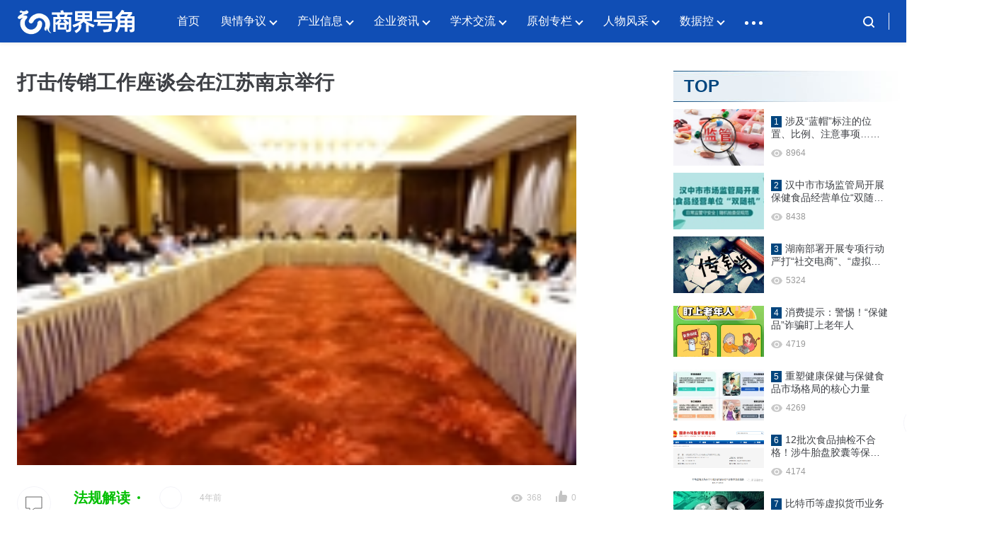

--- FILE ---
content_type: text/html; charset=UTF-8
request_url: https://www.haojiaofullpro.com/2021/12/03/4070/
body_size: 10790
content:
<!DOCTYPE html>
<html lang="zh-CN" class="">

<head>
  <meta charset="UTF-8">
  <meta name="viewport" content="width=device-width, initial-scale=1">
    <meta name='robots' content='max-image-preview:large, index, follow' />
<title>打击传销工作座谈会在江苏南京举行 - 号角资讯</title>
<meta name="keywords" content="座谈会,转载" />
<meta name="description" content="纪实网讯 12月2日，市场监管总局在江苏省南京市召开打击传销工作座谈会。会议交流打击传销规范直销工作情况，研讨网络传销案件查办疑难问题及明年工作思路。会议指出，全国各级市场监管部门坚定不移推动打击传销" />
<link rel="alternate" type="application/rss+xml" title="号角资讯 &raquo; Feed" href="https://www.haojiaofullpro.com/feed/" />
<link rel="alternate" type="application/rss+xml" title="号角资讯 &raquo; 评论 Feed" href="https://www.haojiaofullpro.com/comments/feed/" />
<meta property="og:locale" content="zh-CN" />
<meta property="og:type" content="article" />
<meta property="og:title" content="打击传销工作座谈会在江苏南京举行" />
<meta property="og:description" content="纪实网讯 12月2日，市场监管总局在江苏省南京市召开打击传销工作座谈会。会议交流打击传销规范直销工作情况，研讨网络传销案件查办疑难问题及明年工作思路。 会议指出，全国各级市场监管部门坚定不移推动打击传..." />
<meta property="og:url" content="https://www.haojiaofullpro.com/2021/12/03/4070/" />
<meta property="og:site_name" content="号角资讯" />
<meta property="article:publisher" content="https://www.haojiaofullpro.com/author/admin/" />
<meta property="article:published_time" content="2021-12-03T00:00:00+08:00" />
<meta property="article:modified_time" content="2021-12-03T00:00:00+08:00" />
<meta property="og:image" content="https://www.haojiaofullpro.com/wp-content/uploads/2021/12/8258934_1638521300.jpg" />
<meta property="og:image:width" content="150" />
<meta property="og:image:height" content="113" />
<script type="application/ld+json" class="wbolt-schema-graph">{"@context":"https:\/\/schema.org","@graph":[{"@type":"Organization","@id":"https:\/\/www.haojiaofullpro.com\/#organization","name":"号角资讯","url":"https:\/\/www.haojiaofullpro.com\/","logo":{"@type":"ImageObject","@id":"https:\/\/www.haojiaofullpro.com\/#logo","inLanguage":"zh-CN","url":"https:\/\/www.haojiaofullpro.com\/wp-content\/themes\/eyes-child\/img\/haojiaologo.webp","contentUrl":"https:\/\/www.haojiaofullpro.com\/wp-content\/themes\/eyes-child\/img\/haojiaologo.webp","caption":"号角资讯"},"image":{"@id":"https:\/\/www.haojiaofullpro.com\/#logo"}},{"@type":"WebSite","@id":"https:\/\/www.haojiaofullpro.com\/#website","url":"https:\/\/www.haojiaofullpro.com\/","name":"号角资讯","description":null,"publisher":{"@id":"https:\/\/www.haojiaofullpro.com\/#organization"},"potentialAction":{"@type":"SearchAction","target":{"@type":"EntryPoint","urlTemplate":"https:\/\/www.haojiaofullpro.com\/?s={search_term_string}"},"query-input":"required name=search_term_string"},"inLanguage":"zh-CN"},{"@type":"ImageObject","@id":"https:\/\/www.haojiaofullpro.com\/2021\/12\/03\/4070\/#primaryimage","inLanguage":"zh-CN","url":"https:\/\/www.haojiaofullpro.com\/wp-content\/uploads\/2021\/12\/8258934_1638521300.jpg","contentUrl":"https:\/\/www.haojiaofullpro.com\/wp-content\/uploads\/2021\/12\/8258934_1638521300.jpg","width":150,"height":113,"caption":"打击传销工作座谈会在江苏南京举行"},{"@type":"WebPage","@id":"https:\/\/www.haojiaofullpro.com\/2021\/12\/03\/4070\/#webpage","url":"https:\/\/www.haojiaofullpro.com\/2021\/12\/03\/4070\/","name":"打击传销工作座谈会在江苏南京举行","isPartOf":{"@id":"https:\/\/www.haojiaofullpro.com\/#website"},"primaryImageOfPage":{"@id":"https:\/\/www.haojiaofullpro.com\/2021\/12\/03\/4070\/#primaryimage"},"datePublished":"2021-12-03T00:00:00+08:00","dateModified":"2021-12-03T00:00:00+08:00","description":"纪实网讯 12月2日，市场监管总局在江苏省南京市召开打击传销工作座谈会。会议交流打击传销规范直销工作情况，研讨网络传销案件查办疑难问题及明年工作思路。 会议指出，全国各级市场监管部门坚定不移推动打击传...","breadcrumb":{"@id":"https:\/\/www.haojiaofullpro.com\/2021\/12\/03\/4070\/#breadcrumb"},"inLanguage":"zh-CN","potentialAction":{"@type":"ReadAction","target":["https:\/\/www.haojiaofullpro.com\/2021\/12\/03\/4070\/"]}},{"@type":"BreadcrumbList","@id":"https:\/\/www.haojiaofullpro.com\/2021\/12\/03\/4070\/#breadcrumb","itemListElement":[{"@type":"ListItem","position":1,"name":"首页","item":"https:\/\/www.haojiaofullpro.com\/"},{"@type":"ListItem","position":2,"name":"法规解读","item":"https:\/\/www.haojiaofullpro.com\/category\/%e6%b3%95%e8%a7%84%e8%a7%a3%e8%af%bb\/"},{"@type":"ListItem","position":3,"name":"打击传销工作座谈会在江苏南京举行"}]},{"@type":"Article","@id":"https:\/\/www.haojiaofullpro.com\/2021\/12\/03\/4070\/#article","isPartOf":{"@id":"https:\/\/www.haojiaofullpro.com\/2021\/12\/03\/4070\/#webpage"},"author":{"@id":"https:\/\/www.haojiaofullpro.com\/#\/schema\/person\/1"},"headline":"打击传销工作座谈会在江苏南京举行","datePublished":"2021-12-03T00:00:00+08:00","dateModified":"2021-12-03T00:00:00+08:00","mainEntityOfPage":{"@id":"https:\/\/www.haojiaofullpro.com\/2021\/12\/03\/4070\/#webpage"},"wordCount":632,"commentCount":"0","publisher":{"@id":"https:\/\/www.haojiaofullpro.com\/#organization"},"image":{"@id":"https:\/\/www.haojiaofullpro.com\/2021\/12\/03\/4070\/#primaryimage"},"thumbnailUrl":"https:\/\/www.haojiaofullpro.com\/wp-content\/uploads\/2021\/12\/8258934_1638521300.jpg","keywords":["座谈会","转载"],"inLanguage":"zh-CN","potentialAction":{"@type":"CommentAction","name":"评论交流","target":["https:\/\/www.haojiaofullpro.com\/2021\/12\/03\/4070\/#comment"]}},{"@type":"Person","@id":"https:\/\/www.haojiaofullpro.com\/#\/schema\/person\/1","name":"号角网","image":{"@type":"ImageObject","@id":"https:\/\/www.haojiaofullpro.com\/#\/schema\/person\/1\/logo","inLanguage":"zh-CN","url":"https:\/\/www.haojiaofullpro.com\/wp-content\/themes\/eyes\/images\/def_avatar.png","contentUrl":"https:\/\/www.haojiaofullpro.com\/wp-content\/themes\/eyes\/images\/def_avatar.png","caption":"号角网"},"description":"这个人很懒，什么都没有留下～","url":"https:\/\/www.haojiaofullpro.com\/author\/admin\/"}]}</script><style id='wb-inline-inline-css' type='text/css'>
:root{--wb-thumb-rate:62.5%; --wb-theme-color:#00457E; --wb-theme-hover-color:#00457E; }
</style>
<link rel='stylesheet' id='wp-block-library-css' href='https://www.haojiaofullpro.com/wp-includes/css/dist/block-library/style.min.css?ver=6.6.1' type='text/css' media='all' />
<style id='classic-theme-styles-inline-css' type='text/css'>
/*! This file is auto-generated */
.wp-block-button__link{color:#fff;background-color:#32373c;border-radius:9999px;box-shadow:none;text-decoration:none;padding:calc(.667em + 2px) calc(1.333em + 2px);font-size:1.125em}.wp-block-file__button{background:#32373c;color:#fff;text-decoration:none}
</style>
<link rel='stylesheet' id='parent-style-css' href='https://www.haojiaofullpro.com/wp-content/themes/eyes/style.css?ver=6.6.1' type='text/css' media='all' />
<link rel='stylesheet' id='child-style-css' href='https://www.haojiaofullpro.com/wp-content/themes/eyes-child/style.css?ver=1.0.1' type='text/css' media='all' />
<link rel='stylesheet' id='wbolt-style-css' href='https://www.haojiaofullpro.com/wp-content/themes/eyes/css/style_wbolt.css?ver=1.5.2' type='text/css' media='all' />
<script type="text/javascript" id="wb-cnf-inline-js-before">
/* <![CDATA[ */
var wb_base = {"home_url":"https:\/\/www.haojiaofullpro.com","theme_url":"https:\/\/www.haojiaofullpro.com\/wp-content\/themes\/eyes","assets_url":"https:\/\/www.haojiaofullpro.com\/wp-content\/themes\/eyes","ajax_url":"https:\/\/www.haojiaofullpro.com\/wp-admin\/admin-ajax.php","theme_name":"eyes","assets_ver":"1.5.2","_img_rate":0.625,"_wp_uid":0,"_pid":4070,"upload_server":"https:\/\/www.haojiaofullpro.com\/?wb=upload-img","cart_url":"https:\/\/www.haojiaofullpro.com\/?wb=cart","pay_url":"https:\/\/www.haojiaofullpro.com\/?wb=pay","member_url":"https:\/\/www.haojiaofullpro.com\/?wb=member","poster_theme":"0"}; 
 var wb_auto_load_max = 2; var _def_pic_url = "https://www.haojiaofullpro.com/wp-content/themes/eyes-child/img/haojiaothumb.webp";
/* ]]> */
</script>
<script type="text/javascript" src="https://www.haojiaofullpro.com/wp-includes/js/jquery/jquery.min.js?ver=3.7.1" id="jquery-core-js"></script>
<link rel="EditURI" type="application/rsd+xml" title="RSD" href="https://www.haojiaofullpro.com/xmlrpc.php?rsd" />
<meta name="generator" content="WordPress 6.6.1" />
<link rel="canonical" href="https://www.haojiaofullpro.com/2021/12/03/4070/" />
<link rel='shortlink' href='https://www.haojiaofullpro.com/?p=4070' />
<link rel="shortcut icon" href="https://www.haojiaofullpro.com/wp-content/themes/eyes-child/img/haojiao-ico-foot.webp" />
</head>

<body class="post-template-default single single-post postid-4070 single-format-standard cate-theme-c">
  <header class="header ">
    <div class="inner pw">
      <div class="logo"><a href="https://www.haojiaofullpro.com/" rel="home" title="号角资讯"><img id="wbSiteLogo" src="https://www.haojiaofullpro.com/wp-content/themes/eyes-child/img/haojiaologo.webp" alt="号角资讯"/></a></div>
      
              <nav class="nav-top" id="J_navBar">
          <ul id="J_topNav" class="nav"><li><a href="http://www.haojiaofullpro.com">首页</a></li>
<li class="menu-item-has-children"><a href="https://www.haojiaofullpro.com/category/%e8%88%86%e6%83%85%e4%ba%89%e8%ae%ae/">舆情争议</a>
<div class="sub-menu lv-0">
<ul>	<li><a href="https://www.haojiaofullpro.com/category/%e8%88%86%e6%83%85%e4%ba%89%e8%ae%ae/%e5%a4%9a%e5%b1%82%e6%ac%a1%e4%ba%89%e8%ae%ae/">多层次争议</a></li>
	<li><a href="https://www.haojiaofullpro.com/category/%e8%88%86%e6%83%85%e4%ba%89%e8%ae%ae/%e6%b6%88%e8%b4%b9%e4%ba%89%e8%ae%ae/">消费争议</a></li>
	<li><a href="https://www.haojiaofullpro.com/category/%e8%88%86%e6%83%85%e4%ba%89%e8%ae%ae/%e7%9b%b4%e9%94%80%e4%ba%89%e8%ae%ae/">直销争议</a></li>
</ul>
</div></li>
<li class="menu-item-has-children"><a href="https://www.haojiaofullpro.com/category/%e4%ba%a7%e4%b8%9a%e4%bf%a1%e6%81%af/">产业信息</a>
<div class="sub-menu lv-0">
<ul>	<li><a href="https://www.haojiaofullpro.com/category/%e4%ba%a7%e4%b8%9a%e4%bf%a1%e6%81%af/%e5%9b%bd%e5%86%85/">国内</a></li>
	<li><a href="https://www.haojiaofullpro.com/category/%e4%ba%a7%e4%b8%9a%e4%bf%a1%e6%81%af/%e5%9b%bd%e5%a4%96/">国外</a></li>
</ul>
</div></li>
<li class="menu-item-has-children"><a href="https://www.haojiaofullpro.com/category/%e4%bc%81%e4%b8%9a%e8%b5%84%e8%ae%af/">企业资讯</a>
<div class="sub-menu lv-0">
<ul>	<li><a href="https://www.haojiaofullpro.com/category/%e4%bc%81%e4%b8%9a%e8%b5%84%e8%ae%af/%e4%bc%81%e4%b8%9a/">企业</a></li>
	<li><a href="https://www.haojiaofullpro.com/category/%e4%bc%81%e4%b8%9a%e8%b5%84%e8%ae%af/%e5%93%81%e7%89%8c/">品牌</a></li>
	<li><a href="https://www.haojiaofullpro.com/category/%e4%bc%81%e4%b8%9a%e8%b5%84%e8%ae%af/%e5%b8%82%e5%9c%ba/">市场</a></li>
</ul>
</div></li>
<li class="menu-item-has-children"><a href="https://www.haojiaofullpro.com/category/%e5%ad%a6%e6%9c%af%e4%ba%a4%e6%b5%81/">学术交流</a>
<div class="sub-menu lv-0">
<ul>	<li><a href="https://www.haojiaofullpro.com/category/%e5%ad%a6%e6%9c%af%e4%ba%a4%e6%b5%81/%e7%ba%bf%e4%b8%8b%e6%96%87%e5%8c%96%e4%ba%a4%e6%b5%81/">线下文化交流</a></li>
	<li><a href="https://www.haojiaofullpro.com/category/%e5%ad%a6%e6%9c%af%e4%ba%a4%e6%b5%81/%e5%ad%a6%e6%9c%af%e7%a0%94%e7%a9%b6/">学术研究</a></li>
</ul>
</div></li>
<li class="menu-item-has-children"><a href="https://www.haojiaofullpro.com/category/%e5%8e%9f%e5%88%9b%e4%b8%93%e6%a0%8f/">原创专栏</a>
<div class="sub-menu lv-0">
<ul>	<li><a href="https://www.haojiaofullpro.com/category/%e5%8e%9f%e5%88%9b%e4%b8%93%e6%a0%8f/%e8%a7%82%e7%82%b9%e8%a7%82%e5%af%9f/">观点观察</a></li>
	<li><a href="https://www.haojiaofullpro.com/category/%e5%8e%9f%e5%88%9b%e4%b8%93%e6%a0%8f/%e6%b7%b1%e5%ba%a6%e8%b0%83%e6%9f%a5/">深度调查</a></li>
</ul>
</div></li>
<li class="menu-item-has-children"><a href="https://www.haojiaofullpro.com/category/people/">人物风采</a>
<div class="sub-menu lv-0">
<ul>	<li><a href="https://www.haojiaofullpro.com/category/people/%e5%b8%82%e5%9c%ba%e8%be%be%e4%ba%ba/">市场达人</a></li>
	<li><a href="https://www.haojiaofullpro.com/category/people/%e8%a7%82%e7%82%b9%e8%ae%ba%e8%b0%83/">观点论调</a></li>
	<li><a href="https://www.haojiaofullpro.com/category/people/%e9%a2%86%e8%a2%96%e9%a3%8e%e5%a7%bf/">领袖风姿</a></li>
</ul>
</div></li>
<li class="menu-item-has-children"><a href="https://www.haojiaofullpro.com/category/%e6%95%b0%e6%8d%ae%e6%8e%a7/">数据控</a>
<div class="sub-menu lv-0">
<ul>	<li><a href="https://www.haojiaofullpro.com/category/%e6%95%b0%e6%8d%ae%e6%8e%a7/%e8%b4%a2%e6%8a%a5%e6%95%b0%e6%8d%ae/">财报数据</a></li>
	<li><a href="https://www.haojiaofullpro.com/category/%e6%95%b0%e6%8d%ae%e6%8e%a7/%e7%bb%bc%e5%90%88%e6%95%b0%e6%8d%ae/">综合数据</a></li>
</ul>
</div></li>
<li class="menu-item-has-children"><a href="https://www.haojiaofullpro.com/category/%e7%b2%be%e5%bd%a9%e7%ba%aa%e5%ae%9e/">精彩纪实</a>
<div class="sub-menu lv-0">
<ul>	<li><a href="https://www.haojiaofullpro.com/category/%e7%b2%be%e5%bd%a9%e7%ba%aa%e5%ae%9e/%e6%89%8b%e7%bb%98%e8%a7%86%e9%a2%91/">手绘视频</a></li>
	<li><a href="https://www.haojiaofullpro.com/category/%e7%b2%be%e5%bd%a9%e7%ba%aa%e5%ae%9e/%e7%a4%be%e4%ba%a4%e4%ba%ba%e7%89%a9/">社交人物</a></li>
	<li><a href="https://www.haojiaofullpro.com/category/%e7%b2%be%e5%bd%a9%e7%ba%aa%e5%ae%9e/%e8%b5%84%e8%ae%af%e8%a7%86%e9%a2%91/">资讯视频</a></li>
	<li><a href="https://www.haojiaofullpro.com/category/ihealth/%e7%a7%91%e6%99%ae%e5%90%8d%e5%ae%b6/">科普名家</a></li>
</ul>
</div></li>
<li class="menu-item-has-children"><a href="https://www.haojiaofullpro.com/category/%e5%86%b2%e5%90%91%e6%b5%b7%e5%a4%96/">冲向海外</a>
<div class="sub-menu lv-0">
<ul>	<li><a href="https://www.haojiaofullpro.com/category/%e5%86%b2%e5%90%91%e6%b5%b7%e5%a4%96/elite-story/">ELITE STORY</a></li>
	<li><a href="https://www.haojiaofullpro.com/category/%e5%86%b2%e5%90%91%e6%b5%b7%e5%a4%96/events/">EVENTS</a></li>
	<li><a href="https://www.haojiaofullpro.com/category/%e5%86%b2%e5%90%91%e6%b5%b7%e5%a4%96/leaders/">LEADERS</a></li>
	<li><a href="https://www.haojiaofullpro.com/category/%e5%86%b2%e5%90%91%e6%b5%b7%e5%a4%96/newsroom/">NEWSROOM</a></li>
</ul>
</div></li>
</ul>        </nav>
      
      <div class="top-links">
        <span class="search-panel-close"><svg class="wb-icon wbsico-close"><use xlink:href="#wbsico-close"></use></svg></span>
        <div class="link link-search with-mip need-click" id="J_topSearchBtn">
          <svg class="wb-icon wbsico-search"><use xlink:href="#wbsico-search"></use></svg>
          <div class="more-info-panel search-top-panel" id="J_topSearchBar">
            <form class="search-form" id="J_searchformTop" action="https://www.haojiaofullpro.com/" method="get">
              <button type="button" class="btn-search" id="J_searchsubmitTop"><svg class="wb-icon wbsico-search"><use xlink:href="#wbsico-search"></use></svg></button>
              <input type="text" class="form-control" autocomplete="off" name="s" id="J_sTop" placeholder="输入关键字搜索…" />
              <input type="hidden" name="post_type" value="post" />
            </form>

            <section class="hot-keys">
              <h3 class="widget-title">热门关键词</h3>
              <ul class="tag-items hot-tags">
                <li class="tag-item"><a href="https://www.haojiaofullpro.com/?s=转载">转载</a></li><li class="tag-item"><a href="https://www.haojiaofullpro.com/?s=新时代">新时代</a></li><li class="tag-item"><a href="https://www.haojiaofullpro.com/?s=完美">完美</a></li><li class="tag-item"><a href="https://www.haojiaofullpro.com/?s=无限极">无限极</a></li><li class="tag-item"><a href="https://www.haojiaofullpro.com/?s=绿之韵">绿之韵</a></li><li class="tag-item"><a href="https://www.haojiaofullpro.com/?s=和治友德">和治友德</a></li><li class="tag-item"><a href="https://www.haojiaofullpro.com/?s=健康">健康</a></li><li class="tag-item"><a href="https://www.haojiaofullpro.com/?s=康宝莱">康宝莱</a></li><li class="tag-item"><a href="https://www.haojiaofullpro.com/?s=三生">三生</a></li><li class="tag-item"><a href="https://www.haojiaofullpro.com/?s=福瑞达">福瑞达</a></li><li class="tag-item"><a href="https://www.haojiaofullpro.com/?s=监管">监管</a></li><li class="tag-item"><a href="https://www.haojiaofullpro.com/?s=安惠">安惠</a></li>              </ul>
            </section>
          </div>
        </div>

	<!--		<a class="link link-login user-login" data-sign="0" id="user-login" href="">
			            <span></span>
        </a>
                  <div class="info-box with-mip">
            <a class="user-cover" href=""></a>

            <div class="more-info-panel">
              <div class="mip-inner">
                                <a href="" rel="nofollow">我的订单</a>
                <a href="" rel="nofollow">联系工单</a>
                <a href="" rel="nofollow">个人资料</a>
                <a class="user-logout" href="" rel="nofollow">退出</a>
              </div>
            </div>
          </div>

          <a class="link user-name" href=""></a>
        -->
      </div>
    </div>
	
	<script>
var _hmt = _hmt || [];
(function() {
  var hm = document.createElement("script");
  hm.src = "https://hm.baidu.com/hm.js?932041118ce28e1c9b542c8c7d50ad22";
  var s = document.getElementsByTagName("script")[0]; 
  s.parentNode.insertBefore(hm, s);
})();
</script>

  </header>

  <div class="nav-detail-panel" id="J_navDetailPanel"><ul class="full-nav pw"></ul></div>
  <div class="container container-single">
<div class="post-single pw with-sidebar post-4070 post type-post status-publish format-standard has-post-thumbnail hentry category-1470 tag-1491 tag-174" id="J_postCont">
	<div class="main main-detail">
		<header class="article-header">
			<h1 class="title-detail">打击传销工作座谈会在江苏南京举行</h1><div class="post-cover"><img width="150" height="113" src="https://www.haojiaofullpro.com/wp-content/uploads/2021/12/8258934_1638521300.jpg" class="attachment-large size-large spc wp-post-image" alt="打击传销工作座谈会在江苏南京举行" decoding="async" data-rate="0.625" title="打击传销工作座谈会在江苏南京举行缩略图" /></div>		</header>

		<div class="article-detail">
			<div class="post-metas metas-bar">
				<a href="https://www.haojiaofullpro.com/category/%e6%b3%95%e8%a7%84%e8%a7%a3%e8%af%bb/" class="meta-item post-cate">
					<strong class="cate-tag tag-1470">法规解读</strong>				</a>
				
				<span style="color: black;"class="">
					<em>
					</em>
				</span>
				
				
				<a href="">
					<em class="meta-avatar"></em>
					<em class="meta-author" rel="author"></em>
				</a>

				
				<span class="meta-item meta-date primary">
					<em>4年前</em>
				</span>

				<span class="meta-item meta-views">
					<svg class="wb-icon wbsico-views"><use xlink:href="#wbsico-views"></use></svg>					<em class="meta-views">368</em>
				</span>
				<span class="meta-item meta-likes">
					<svg class="wb-icon wbsico-like"><use xlink:href="#wbsico-like"></use></svg>					<em class="meta-like">0</em>
				</span>
			</div>

			
			
			<article class="content">
				<section powered-by="xiumi.us" style="margin: 0px; padding: 0px; outline: 0px; max-width: 100%; box-sizing: border-box; color: rgb(51, 51, 51); font-family: -apple-system, BlinkMacSystemFont, &quot;Helvetica Neue&quot;, &quot;PingFang SC&quot;, &quot;Hiragino Sans GB&quot;, &quot;Microsoft YaHei UI&quot;, &quot;Microsoft YaHei&quot;, Arial, sans-serif; letter-spacing: 0.544px; text-align: justify; white-space: normal; font-size: 18px; background-color: rgb(255, 255, 255); overflow-wrap: break-word !important;">
<p style="margin-top: 0px; padding: 0px; outline: 0px; max-width: 100%; clear: both; min-height: 1em; text-indent: 2em; line-height: 1.75em; margin-bottom: 20px; box-sizing: border-box !important; overflow-wrap: break-word !important;"><span style="margin: 0px; padding: 0px; outline: 0px; max-width: 100%; letter-spacing: 1px; font-family: 微软雅黑, &quot;Microsoft YaHei&quot;; font-size: 16px; box-sizing: border-box !important; overflow-wrap: break-word !important;">纪实网讯 12月2日，市场监管总局在江苏省南京市召开打击传销工作座谈会。会议交流打击传销规范直销工作情况，研讨网络传销案件查办疑难问题及明年工作思路。</span></p>
</section>
<section powered-by="xiumi.us" style="margin: 0px; padding: 0px; outline: 0px; max-width: 100%; color: rgb(51, 51, 51); font-family: -apple-system, BlinkMacSystemFont, &quot;Helvetica Neue&quot;, &quot;PingFang SC&quot;, &quot;Hiragino Sans GB&quot;, &quot;Microsoft YaHei UI&quot;, &quot;Microsoft YaHei&quot;, Arial, sans-serif; font-size: 17px; letter-spacing: 0.544px; text-align: justify; white-space: normal; background-color: rgb(255, 255, 255); box-sizing: border-box !important; overflow-wrap: break-word !important;">
<p style="text-align: center; margin: 0px 0px 20px;"><img loading="lazy" decoding="async" src="https://aimg8.dlssyht.cn/u/2039927/ueditor/image/1020/2039927/1638521337782499.jpg" title="1638521337782499.jpg" alt="1638521337782499.jpg" width="600" height="450" border="0" vspace="0" style="width: 600px; height: 450px;"/></p>
</section>
<section powered-by="xiumi.us" style="margin: 0px; padding: 0px; outline: 0px; max-width: 100%; color: rgb(51, 51, 51); font-family: -apple-system, BlinkMacSystemFont, &quot;Helvetica Neue&quot;, &quot;PingFang SC&quot;, &quot;Hiragino Sans GB&quot;, &quot;Microsoft YaHei UI&quot;, &quot;Microsoft YaHei&quot;, Arial, sans-serif; font-size: 17px; letter-spacing: 0.544px; text-align: justify; white-space: normal; background-color: rgb(255, 255, 255); box-sizing: border-box !important; overflow-wrap: break-word !important;">
<p style="margin-top: 0px; padding: 0px; outline: 0px; max-width: 100%; clear: both; min-height: 1em; text-indent: 2em; margin-bottom: 5px; line-height: 1.75em; box-sizing: border-box !important; overflow-wrap: break-word !important;"><span style="margin: 0px; padding: 0px; outline: 0px; max-width: 100%; letter-spacing: 1px; font-family: 微软雅黑, &quot;Microsoft YaHei&quot;; font-size: 16px; box-sizing: border-box !important; overflow-wrap: break-word !important;">会议指出，全国各级市场监管部门坚定不移推动打击传销工作向纵深发展，把防范打击传销违法活动同化解风险、维护社会稳定统筹起来，坚持打击和防范并重，完善打传工作机制，严厉打击传销和直销违法行为，加强直销市场日常监管，加强监测排查，查办大要案件，创新宣传引导，切实维护市场秩序和人民群众合法权益。今年前三季度，全国市场监管部门共查处传销及违法直销案件5581件，罚没金额7.8亿元，移送司法机关案件24件，有力震慑了传销违法活动。</span></p>
<p style="margin-top: 0px; padding: 0px; outline: 0px; max-width: 100%; clear: both; min-height: 1em; text-indent: 2em; margin-bottom: 5px; line-height: 1.75em; box-sizing: border-box !important; overflow-wrap: break-word !important;"><span style="margin: 0px; padding: 0px; outline: 0px; max-width: 100%; letter-spacing: 1px; font-family: 微软雅黑, &quot;Microsoft YaHei&quot;; font-size: 16px; box-sizing: border-box !important; overflow-wrap: break-word !important;">会议强调，2021年工作成绩的取得来之不易，各级市场监管部门要以党的十九届六中全会精神为指引，将规范直销打击传销工作与推进社会经济发展相统筹，继续对聚集式传销保持高压严打态势，加强七省八市落实《防范打击传销工作责任书》督导检查，切实防范聚集式传销反弹回潮。加强对传销新情况、新动向的分析研究，强化监测与执法办案的衔接，运用数字技术加强智慧监管。加强传销大要案件查办工作，精准定性研判，规范执法行为，强化执法疑难问题研究。加强直销监管，综合运用行政手段，分类指导，协同管理，强化直销企业落实主体责任，推进直销市场规范健康有序发展。</span></p>
<p style="margin-top: 0px; padding: 0px; outline: 0px; max-width: 100%; clear: both; min-height: 1em; text-indent: 2em; margin-bottom: 5px; line-height: 1.75em; box-sizing: border-box !important; overflow-wrap: break-word !important;"><span style="margin: 0px; padding: 0px; outline: 0px; max-width: 100%; letter-spacing: 1px; font-family: 微软雅黑, &quot;Microsoft YaHei&quot;; font-size: 16px; box-sizing: border-box !important; overflow-wrap: break-word !important;">全国20个省（区、市）市场监管部门相关负责同志、打传规直相关处室负责同志出席会议，7 省（区、市）代表进行交流发言。</span></p>
<p style="margin-top: 0px; padding: 0px; outline: 0px; max-width: 100%; clear: both; min-height: 1em; text-indent: 2em; margin-bottom: 5px; line-height: 1.75em; box-sizing: border-box !important; overflow-wrap: break-word !important;"><span style="margin: 0px; padding: 0px; outline: 0px; max-width: 100%; letter-spacing: 1px; font-family: 微软雅黑, &quot;Microsoft YaHei&quot;; font-size: 16px; box-sizing: border-box !important; overflow-wrap: break-word !important;"><span style="color: rgb(187, 187, 187); font-family: &quot;Hiragino Sans GB&quot;, &quot;Microsoft Yahei&quot;; font-size: 12px; background-color: rgb(255, 255, 255);">免责声明：如有侵犯版权，请及时联系处理。</span></span></p>
</section>
<p></p>
<p></img></p>

							</article>

			<div class="dt-tool-bar">
				
			<div class="wbss-inner" wb-share-url="https://www.haojiaofullpro.com/?p=4070"><a class="tb-item tb-comment" href="#comments"><svg class="wb-icon wbsico-comment-ol"><use xlink:href="#wbsico-comment-ol"></use></svg><span>评论</span></a><a href="javascript:;" class="fav tb-item" data-id="4070" rel="nofollow"><svg class="wb-icon wbsico-fav-ol"><use xlink:href="#wbsico-fav-ol"></use></svg><span>收藏</span></a><a class="wb-btn-like tb-item" data-post_id="4070" data-count="0" ><svg class="wb-icon wbsico-like-ol"><use xlink:href="#wbsico-like-ol"></use></svg><svg class="wb-icon wbsico-like-fill"><use xlink:href="#wbsico-like-fill"></use></svg><span class="like-count">点赞</span></a><a class="wb-share-poster tb-item j-poster-btn"><svg class="wb-icon wbsico-poster-ol"><use xlink:href="#wbsico-poster-ol"></use></svg><span>微海报</span></a><div class="wb-btn-share tb-item"><svg class="wb-icon wbsico-share-ol"><use xlink:href="#wbsico-share-ol"></use></svg><span>分享</span><div class="wb-share-list" data-cover="https://www.haojiaofullpro.com/wp-content/uploads/2021/12/8258934_1638521300-460x280.jpg"><em>分享到</em><a class="share-logo icon-weixin" data-cmd="weixin" title="分享到微信" rel="nofollow"><svg class="wb-icon wbsico-weixin"><use xlink:href="#wbsico-weixin"></use></svg></a><a class="share-logo icon-weibo" data-cmd="weibo" title="分享到微博" rel="nofollow"><svg class="wb-icon wbsico-weibo"><use xlink:href="#wbsico-weibo"></use></svg></a><a class="share-logo icon-qq" data-cmd="qq" title="分享到QQ" rel="nofollow"><svg class="wb-icon wbsico-qq"><use xlink:href="#wbsico-qq"></use></svg></a></div></div></div>			</div>
		</div>

					<section class="panel-inner panel-tags">
				<div class="tag-items">
											<a href="https://www.haojiaofullpro.com/tag/%e5%ba%a7%e8%b0%88%e4%bc%9a/">座谈会</a>
											<a href="https://www.haojiaofullpro.com/tag/%e8%bd%ac%e8%bd%bd/">转载</a>
									</div>
			</section>
		
		<section class="panel-inner related-posts"><h3 class="sc-title">相关推荐</h3><ul class="articles-list list-mode-a"><li class="post">
										<div class="inner with-custom-cover">
											<div class="media-pic"><a href="https://www.haojiaofullpro.com/2023/07/11/27457/"><img width="1" height="1" src="https://www.haojiaofullpro.com/wp-content/uploads/2023/07/b1ded0a37861f0e6497f27c300580a87_638246688114305332-2147483648.png" class="attachment-post-thumbnail size-post-thumbnail wp-post-image" alt="保健食品生产企业体系检查工作研讨会在烟台召开" decoding="async" loading="lazy" sizes="(max-width: 1200px) 300px, (max-width: 1400px) 250px, 300px" data-rate="1" title="保健食品生产企业体系检查工作研讨会在烟台召开缩略图" /></a></div>
											<div class="media-body">
												<a class="post-title" href="https://www.haojiaofullpro.com/2023/07/11/27457/">保健食品生产企业体系检查工作研讨会在烟台召开</a>
											</div>
										</div>
									</li><li class="post">
										<div class="inner with-custom-cover">
											<div class="media-pic"><a href="https://www.haojiaofullpro.com/2021/12/10/4044/"><img width="480" height="300" src="https://www.haojiaofullpro.com/wp-content/uploads/2021/12/8339559_1639132455-460x280.png" class="attachment-post-thumbnail size-post-thumbnail spc wp-post-image" alt="最严监管护佑下，儿童化妆品市场乱象是否可以得到有效遏制？" decoding="async" loading="lazy" sizes="(max-width: 1200px) 300px, (max-width: 1400px) 250px, 300px" data-rate="0.625" title="最严监管护佑下，儿童化妆品市场乱象是否可以得到有效遏制？缩略图" /></a></div>
											<div class="media-body">
												<a class="post-title" href="https://www.haojiaofullpro.com/2021/12/10/4044/">最严监管护佑下，儿童化妆品市场乱象是否可以得到有效遏制？</a>
											</div>
										</div>
									</li><li class="post">
										<div class="inner with-custom-cover">
											<div class="media-pic"><a href="https://www.haojiaofullpro.com/2024/05/22/67097/"><img width="1" height="1" src="https://www.haojiaofullpro.com/wp-content/uploads/2024/05/638508716155869913.jpg" class="attachment-post-thumbnail size-post-thumbnail wp-post-image" alt="省药监局召开2024年国家化妆品监督抽检暨安全风险监测专题分析会" decoding="async" loading="lazy" sizes="(max-width: 1200px) 300px, (max-width: 1400px) 250px, 300px" data-rate="1" title="省药监局召开2024年国家化妆品监督抽检暨安全风险监测专题分析会缩略图" /></a></div>
											<div class="media-body">
												<a class="post-title" href="https://www.haojiaofullpro.com/2024/05/22/67097/">省药监局召开2024年国家化妆品监督抽检暨安全风险监测专题分析会</a>
											</div>
										</div>
									</li></ul></section>	</div>
	
	
	<div class="sidebar">

	  		<div class="sb-inner">
		<section class="widget widget-hot">
			<h3>TOP</h3><ul class="post-list wb-scroll-list"><li class="post" data-num="1">
							<div class="inner">
								<a class="media-pic" href="https://www.haojiaofullpro.com/2022/03/22/15367/"><img width="1" height="1" src="https://www.haojiaofullpro.com/wp-content/uploads/2022/03/微信图片_20220127150831.jpg" class="attachment-thumbnail size-thumbnail wp-post-image" alt="涉及“蓝帽”标注的位置、比例、注意事项&#8230;&#8230;总局公开征求意见加强保健食品标志管理" decoding="async" loading="lazy" data-rate="1" title="涉及“蓝帽”标注的位置、比例、注意事项&#8230;&#8230;总局公开征求意见加强保健食品标志管理缩略图" /></a>
							<div class="media-body">
									<a class="title" href="https://www.haojiaofullpro.com/2022/03/22/15367/" data-num="1">涉及“蓝帽”标注的位置、比例、注意事项&#8230;&#8230;总局公开征求意见加强保健食品标志管理</a>
									<p class="post-metas"><svg class="wb-icon wbsico-views"><use xlink:href="#wbsico-views"></use></svg><em class="meta-dl">8964</em></p>
							</div>
						</li><li class="post" data-num="2">
							<div class="inner">
								<a class="media-pic" href="https://www.haojiaofullpro.com/2021/09/01/4242/"><img width="128" height="55" src="https://www.haojiaofullpro.com/wp-content/uploads/2021/12/7207981_1630485521.jpeg" class="attachment-thumbnail size-thumbnail spc wp-post-image" alt="汉中市市场监管局开展保健食品经营单位“双随机”检查" decoding="async" loading="lazy" data-rate="0.625" title="汉中市市场监管局开展保健食品经营单位“双随机”检查缩略图" /></a>
							<div class="media-body">
									<a class="title" href="https://www.haojiaofullpro.com/2021/09/01/4242/" data-num="2">汉中市市场监管局开展保健食品经营单位“双随机”检查</a>
									<p class="post-metas"><svg class="wb-icon wbsico-views"><use xlink:href="#wbsico-views"></use></svg><em class="meta-dl">8438</em></p>
							</div>
						</li><li class="post" data-num="3">
							<div class="inner">
								<a class="media-pic" href="https://www.haojiaofullpro.com/2022/05/05/16225/"><img width="1" height="1" src="https://www.haojiaofullpro.com/wp-content/uploads/2022/05/srchttp___img.asfzl_.net_uploads_i_0_2291277003D2384648797_11.jpgreferhttp___img.asfzl_.jpg" class="attachment-thumbnail size-thumbnail wp-post-image" alt="湖南部署开展专项行动 严打“社交电商”、“虚拟货币”网络传销" decoding="async" loading="lazy" data-rate="1" title="湖南部署开展专项行动 严打“社交电商”、“虚拟货币”网络传销缩略图" /></a>
							<div class="media-body">
									<a class="title" href="https://www.haojiaofullpro.com/2022/05/05/16225/" data-num="3">湖南部署开展专项行动 严打“社交电商”、“虚拟货币”网络传销</a>
									<p class="post-metas"><svg class="wb-icon wbsico-views"><use xlink:href="#wbsico-views"></use></svg><em class="meta-dl">5324</em></p>
							</div>
						</li><li class="post" data-num="4">
							<div class="inner">
								<a class="media-pic" href="https://www.haojiaofullpro.com/2025/05/06/107786/"><img class="auto-cover spc" src="https://www.haojiaofullpro.com/wp-content/uploads/2025/05/97cfbfa1450da0d0a4400e386d858f4e_202504301745981716242-460x280.webp" loading="lazy" decoding="async" alt="消费提示：警惕！“保健品”诈骗盯上老年人"></a>
							<div class="media-body">
									<a class="title" href="https://www.haojiaofullpro.com/2025/05/06/107786/" data-num="4">消费提示：警惕！“保健品”诈骗盯上老年人</a>
									<p class="post-metas"><svg class="wb-icon wbsico-views"><use xlink:href="#wbsico-views"></use></svg><em class="meta-dl">4719</em></p>
							</div>
						</li><li class="post" data-num="5">
							<div class="inner">
								<a class="media-pic" href="https://www.haojiaofullpro.com/2025/07/25/115068/"><img class="auto-cover spc" src="https://www.haojiaofullpro.com/wp-content/uploads/2025/07/b3743d283f14a71d3b8b92c4461e23da_2025072317532387312968-460x280.webp" loading="lazy" decoding="async" alt="重塑健康保健与保健食品市场格局的核心力量"></a>
							<div class="media-body">
									<a class="title" href="https://www.haojiaofullpro.com/2025/07/25/115068/" data-num="5">重塑健康保健与保健食品市场格局的核心力量</a>
									<p class="post-metas"><svg class="wb-icon wbsico-views"><use xlink:href="#wbsico-views"></use></svg><em class="meta-dl">4269</em></p>
							</div>
						</li><li class="post" data-num="6">
							<div class="inner">
								<a class="media-pic" href="https://www.haojiaofullpro.com/2023/12/05/44464/"><img width="1" height="1" src="https://www.haojiaofullpro.com/wp-content/uploads/2023/12/29234e74ad09d4a911539d516a4c757f.png" class="attachment-thumbnail size-thumbnail wp-post-image" alt="12批次食品抽检不合格！涉牛胎盘胶囊等保健食品" decoding="async" loading="lazy" data-rate="1" title="12批次食品抽检不合格！涉牛胎盘胶囊等保健食品缩略图" /></a>
							<div class="media-body">
									<a class="title" href="https://www.haojiaofullpro.com/2023/12/05/44464/" data-num="6">12批次食品抽检不合格！涉牛胎盘胶囊等保健食品</a>
									<p class="post-metas"><svg class="wb-icon wbsico-views"><use xlink:href="#wbsico-views"></use></svg><em class="meta-dl">4174</em></p>
							</div>
						</li><li class="post" data-num="7">
							<div class="inner">
								<a class="media-pic" href="https://www.haojiaofullpro.com/2021/09/25/4204/"><img width="128" height="88" src="https://www.haojiaofullpro.com/wp-content/uploads/2021/12/7474567_1632556014.jpg" class="attachment-thumbnail size-thumbnail spc wp-post-image" alt="比特币等虚拟货币业务属于非法金融活动！十部门明确" decoding="async" loading="lazy" data-rate="0.625" title="比特币等虚拟货币业务属于非法金融活动！十部门明确缩略图" /></a>
							<div class="media-body">
									<a class="title" href="https://www.haojiaofullpro.com/2021/09/25/4204/" data-num="7">比特币等虚拟货币业务属于非法金融活动！十部门明确</a>
									<p class="post-metas"><svg class="wb-icon wbsico-views"><use xlink:href="#wbsico-views"></use></svg><em class="meta-dl">2686</em></p>
							</div>
						</li><li class="post" data-num="8">
							<div class="inner">
								<a class="media-pic" href="https://www.haojiaofullpro.com/2022/04/15/15894/"><img class="auto-cover" src="https://aimg8.dlssyht.cn/u/2039927/ueditor/image/1020/2039927/1650015535332429.jpg" loading="lazy" decoding="async" alt="严查直销违规行为！辽宁市监局处置涉及直销违规举报4起"></a>
							<div class="media-body">
									<a class="title" href="https://www.haojiaofullpro.com/2022/04/15/15894/" data-num="8">严查直销违规行为！辽宁市监局处置涉及直销违规举报4起</a>
									<p class="post-metas"><svg class="wb-icon wbsico-views"><use xlink:href="#wbsico-views"></use></svg><em class="meta-dl">2646</em></p>
							</div>
						</li><li class="post" data-num="9">
							<div class="inner">
								<a class="media-pic" href="https://www.haojiaofullpro.com/2020/10/16/4517/"><img src="https://www.haojiaofullpro.com/wp-content/themes/eyes-child/img/haojiaothumb.webp" alt="22家互联网企业签署承诺书，创建无传销网络平台"></a>
							<div class="media-body">
									<a class="title" href="https://www.haojiaofullpro.com/2020/10/16/4517/" data-num="9">22家互联网企业签署承诺书，创建无传销网络平台</a>
									<p class="post-metas"><svg class="wb-icon wbsico-views"><use xlink:href="#wbsico-views"></use></svg><em class="meta-dl">2568</em></p>
							</div>
						</li></ul></section><section class="widget widget-hot">
			<h3>推荐阅读</h3><ul class="post-list"><li class="post">
							<div class="inner">
								<a class="media-pic" href="https://www.haojiaofullpro.com/2021/11/15/4122/"><img width="128" height="96" src="https://www.haojiaofullpro.com/wp-content/uploads/2021/12/8032750_1636981794.png" class="attachment-thumbnail size-thumbnail spc wp-post-image" alt="2批次化妆品禁用原料被查！药监局发布新原料注册备案解答" decoding="async" loading="lazy" data-rate="0.625" title="2批次化妆品禁用原料被查！药监局发布新原料注册备案解答缩略图" /></a>
							<div class="media-body">
									<a class="title" href="https://www.haojiaofullpro.com/2021/11/15/4122/">2批次化妆品禁用原料被查！药监局发布新原料注册备案解答</a>
									<p class="post-metas"><svg class="wb-icon wbsico-views"><use xlink:href="#wbsico-views"></use></svg><em class="meta-views">460</em></p>
							</div>
						</li><li class="post">
							<div class="inner">
								<a class="media-pic" href="https://www.haojiaofullpro.com/2022/06/24/17287/"><img width="1" height="1" src="https://www.haojiaofullpro.com/wp-content/uploads/2022/06/8435e5dde71190ef937d801ab9699a1ffffa60e8.jpeg" class="attachment-thumbnail size-thumbnail wp-post-image" alt="上海直销企业自治联盟今年召开了两场会议" decoding="async" loading="lazy" data-rate="1" title="上海直销企业自治联盟今年召开了两场会议缩略图" /></a>
							<div class="media-body">
									<a class="title" href="https://www.haojiaofullpro.com/2022/06/24/17287/">上海直销企业自治联盟今年召开了两场会议</a>
									<p class="post-metas"><svg class="wb-icon wbsico-views"><use xlink:href="#wbsico-views"></use></svg><em class="meta-views">471</em></p>
							</div>
						</li><li class="post">
							<div class="inner">
								<a class="media-pic" href="https://www.haojiaofullpro.com/2025/11/20/124960/"><img width="128" height="85" src="https://www.haojiaofullpro.com/wp-content/uploads/2025/11/2025112002214288.webp" class="attachment-thumbnail size-thumbnail spc wp-post-image" alt="伊春市监局开展直企挂靠行为“回头看”工作" decoding="async" loading="lazy" data-rate="0.6087" title="伊春市监局开展直企挂靠行为“回头看”工作缩略图" /></a>
							<div class="media-body">
									<a class="title" href="https://www.haojiaofullpro.com/2025/11/20/124960/">伊春市监局开展直企挂靠行为“回头看”工作</a>
									<p class="post-metas"><svg class="wb-icon wbsico-views"><use xlink:href="#wbsico-views"></use></svg><em class="meta-views">124</em></p>
							</div>
						</li><li class="post">
							<div class="inner">
								<a class="media-pic" href="https://www.haojiaofullpro.com/2021/09/09/4224/"><img width="128" height="96" src="https://www.haojiaofullpro.com/wp-content/uploads/2021/12/7298500_1631178808.png" class="attachment-thumbnail size-thumbnail spc wp-post-image" alt="限制食品、化妆品过度包装迎来新国标" decoding="async" loading="lazy" data-rate="0.625" title="限制食品、化妆品过度包装迎来新国标缩略图" /></a>
							<div class="media-body">
									<a class="title" href="https://www.haojiaofullpro.com/2021/09/09/4224/">限制食品、化妆品过度包装迎来新国标</a>
									<p class="post-metas"><svg class="wb-icon wbsico-views"><use xlink:href="#wbsico-views"></use></svg><em class="meta-views">326</em></p>
							</div>
						</li><li class="post">
							<div class="inner">
								<a class="media-pic" href="https://www.haojiaofullpro.com/2024/08/21/79804/"><img width="128" height="72" src="https://www.haojiaofullpro.com/wp-content/uploads/2024/08/bb4bc429046e1c33b829679538598e5f_638597646897341933-2147483648.jpg" class="attachment-thumbnail size-thumbnail spc wp-post-image" alt="保健食品注册与备案三个方面要注意" decoding="async" loading="lazy" data-rate="0.625" title="保健食品注册与备案三个方面要注意缩略图" /></a>
							<div class="media-body">
									<a class="title" href="https://www.haojiaofullpro.com/2024/08/21/79804/">保健食品注册与备案三个方面要注意</a>
									<p class="post-metas"><svg class="wb-icon wbsico-views"><use xlink:href="#wbsico-views"></use></svg><em class="meta-views">291</em></p>
							</div>
						</li><li class="post">
							<div class="inner">
								<a class="media-pic" href="https://www.haojiaofullpro.com/2024/12/03/92168/"><img class="auto-cover spc" src="https://www.haojiaofullpro.com/wp-content/uploads/2024/12/image-3-460x280.png" loading="lazy" decoding="async" alt="《网络直播营销管理规范》省级地方标准发布"></a>
							<div class="media-body">
									<a class="title" href="https://www.haojiaofullpro.com/2024/12/03/92168/">《网络直播营销管理规范》省级地方标准发布</a>
									<p class="post-metas"><svg class="wb-icon wbsico-views"><use xlink:href="#wbsico-views"></use></svg><em class="meta-views">217</em></p>
							</div>
						</li><li class="post">
							<div class="inner">
								<a class="media-pic" href="https://www.haojiaofullpro.com/2021/07/20/4350/"><img width="128" height="86" src="https://www.haojiaofullpro.com/wp-content/uploads/2021/12/6660336_1626771858.jpg" class="attachment-thumbnail size-thumbnail spc wp-post-image" alt="保健食品营销环节“价不实”仍是突出问题" decoding="async" loading="lazy" data-rate="0.625" title="保健食品营销环节“价不实”仍是突出问题缩略图" /></a>
							<div class="media-body">
									<a class="title" href="https://www.haojiaofullpro.com/2021/07/20/4350/">保健食品营销环节“价不实”仍是突出问题</a>
									<p class="post-metas"><svg class="wb-icon wbsico-views"><use xlink:href="#wbsico-views"></use></svg><em class="meta-views">501</em></p>
							</div>
						</li><li class="post">
							<div class="inner">
								<a class="media-pic" href="https://www.haojiaofullpro.com/2024/09/03/81507/"><img class="auto-cover spc" src="https://www.haojiaofullpro.com/wp-content/uploads/2024/09/067a2633135e1013629669de4686d3a0_638606299857688691-460x280.jpg" loading="lazy" decoding="async" alt="国家卫健委：规范医美直播 已开展专项治理"></a>
							<div class="media-body">
									<a class="title" href="https://www.haojiaofullpro.com/2024/09/03/81507/">国家卫健委：规范医美直播 已开展专项治理</a>
									<p class="post-metas"><svg class="wb-icon wbsico-views"><use xlink:href="#wbsico-views"></use></svg><em class="meta-views">284</em></p>
							</div>
						</li><li class="post">
							<div class="inner">
								<a class="media-pic" href="https://www.haojiaofullpro.com/2019/03/08/4728/"><img width="64" height="96" src="https://www.haojiaofullpro.com/wp-content/uploads/2021/12/1381799_1593874425.jpg" class="attachment-thumbnail size-thumbnail spc wp-post-image" alt="完善传销举报奖励制度 人大代表：加大传销罪刑事处罚力度" decoding="async" loading="lazy" data-rate="0.625" title="完善传销举报奖励制度 人大代表：加大传销罪刑事处罚力度缩略图" /></a>
							<div class="media-body">
									<a class="title" href="https://www.haojiaofullpro.com/2019/03/08/4728/">完善传销举报奖励制度 人大代表：加大传销罪刑事处罚力度</a>
									<p class="post-metas"><svg class="wb-icon wbsico-views"><use xlink:href="#wbsico-views"></use></svg><em class="meta-views">314</em></p>
							</div>
						</li></ul></section>		  </div>
		</div>
	
	
	
</div></div>

<footer class="footer">
	
	<div class="ft-inner pw">
		<a class="ft-logo" href="https://www.haojiaofullpro.com/" rel="home">
			<strong>号角资讯</strong>		</a>

					<nav class="nav-footer">
				<ul id="J_footerNav" class="nav-ft"><li><a target="1" href="http://www.zxfull.com">纪实资讯</a></li>
<li><a target="1" href="http://www.haojiaofullpro.com">号角pro</a></li>
<li><a target="1" href="https://author.baidu.com/home?context=%7B%22app_id%22%3A%221612023871134242%22%7D&#038;wfr=bjh">号角百家</a></li>
<li><a target="1" href="https://profile.zjurl.cn/rogue/ugc/profile/?version_code=792&#038;version_name=70902&#038;user_id=1288245947935764&#038;media_id=1626324686409739&#038;request_source=1&#038;active_tab=dongtai&#038;device_id=65&#038;app_name=news_article">号角头条</a></li>
<li><a target="1" href="https://mp.sohu.com/profile?xpt=MGUxZDBjYmYtYTY0ZC00ZDkxLWEwZGMtODdkN2NmNzQyZDJj">号角搜狐</a></li>
<li><a href="https://www.haojiaofullpro.com/privacy-policy-2/">网站申明</a></li>
</ul>			</nav>
		
		<div class="ft-social-items">
					</div>

		<div class="copyright">
			
							<span class="ib">&copy; 2026 <a href="https://www.haojiaofullpro.com/" rel="home">号角资讯</a>版权所有</span>
										<a class="ib pdh" href="https://beian.miit.gov.cn/" rel="nofollow" target="_blank">鄂ICP备17028139号-3</a>
										<a class="ib pdh item-ga" href="//www.beian.gov.cn/portal/registerSystemInfo" rel="nofollow" target="_blank">鄂公网安备42010502001434号</a>
						
		</div>
	</div>
</footer>


<script type="text/javascript" src="https://www.haojiaofullpro.com/wp-content/themes/eyes-child/script.js?ver=1.0" id="child-theme-script-js"></script>
<script type="text/javascript" id="wbolt-base-js-before">
/* <![CDATA[ */
var wb_dwqr_share_html='<div class="wb-share-list" data-cover="https://www.haojiaofullpro.com/wp-content/uploads/2021/12/8258934_1638521300-460x280.jpg"><em>分享到</em><a class="share-logo icon-weixin" data-cmd="weixin" title="分享到微信" rel="nofollow"><svg class="wb-icon wbsico-weixin"><use xlink:href="#wbsico-weixin"></use></svg></a><a class="share-logo icon-weibo" data-cmd="weibo" title="分享到微博" rel="nofollow"><svg class="wb-icon wbsico-weibo"><use xlink:href="#wbsico-weibo"></use></svg></a><a class="share-logo icon-qq" data-cmd="qq" title="分享到QQ" rel="nofollow"><svg class="wb-icon wbsico-qq"><use xlink:href="#wbsico-qq"></use></svg></a></div>';
/* ]]> */
</script>
<script type="text/javascript" src="https://www.haojiaofullpro.com/wp-content/themes/eyes/js/base.js?ver=1.5.2" id="wbolt-base-js"></script>
<script type="text/javascript" src="https://www.haojiaofullpro.com/wp-content/themes/eyes/js/single.js?ver=1.5.2" id="wbolt-single-js"></script>

<div class="tool-bar" id="J_toolBar">
		<a class="tb-item tb-bt" id="J_backTop" href="javascript:;" rel="nofollow" title="返回页顶">
		<svg class="wb-icon wbsico-backtop"><use xlink:href="#wbsico-backtop"></use></svg>	</a>
</div>


</body>

</html>

--- FILE ---
content_type: text/html
request_url: https://www.haojiaofullpro.com/wp-content/themes/eyes/images/wb_svg.html?v=1.5.2
body_size: 6306
content:
<svg xmlns="http://www.w3.org/2000/svg" aria-hidden="true" overflow="hidden" style="position:absolute;width:0;height:0"><defs><symbol viewBox="0 0 32 32" id="social-email" xmlns="http://www.w3.org/2000/svg"><path d="M16 0a16 16 0 1 0 0 32 16 16 0 0 0 0-32zm8.96 9.73-8.93 9.32L7 9.73h17.95zM6.4 11.08l5 5.09-5 4.99V11.08zm.63 11.45 5.3-5.53 3.68 3.74L19.62 17 25 22.53H7.03zm18.57-1.37-5.13-5L25.6 11v10.15z"/></symbol><symbol viewBox="0 0 32 32" id="social-qq" xmlns="http://www.w3.org/2000/svg"><path d="M16 0a16 16 0 1 0 0 32 16 16 0 0 0 0-32zm6.9 20.98c-.41-.1-1.47-1.97-1.47-1.97s.08 2.32-1.78 3.76c1.04.28 1.33.68 1.33.9 0 .34-1.26.32-2.8.32-.51 0-1-.01-1.43-.03-.4.04-.65.03-.65.03h-.21s-.37.02-.92-.08c-.51.06-1.2.08-1.92.08-1.5 0-2.73.02-2.73-.33 0-.3.4-.78 1.9-1.03C10.5 21.18 10.57 19 10.57 19s-1.05 1.86-1.47 1.96c-.2.05-.3-.78-.12-1.84.17-1.07.46-1.83.46-1.83s.4-1.28.63-1.91c.2-.54.64-1.62.64-1.62s-.4-5.04 2.82-6.93a5.18 5.18 0 0 1 4.37-.24c.19.07.38.16.58.26 3.22 1.89 2.81 6.92 2.81 6.92s.45 1.08.64 1.63c.23.63.63 1.91.63 1.91s.29.76.46 1.82c.17 1.07.08 1.9-.13 1.86z"/></symbol><symbol viewBox="0 0 32 32" id="social-weibo" xmlns="http://www.w3.org/2000/svg"><path d="M14.54 15.879c-3.18.146-5.75 1.851-5.75 3.977s2.57 3.718 5.75 3.569 5.76-2.137 5.76-4.26-2.58-3.432-5.76-3.286zm2.17 5.346a3.715 3.715 0 0 1-4.797.848l.017.009a1.663 1.663 0 0 1-.86-1.432v-.001a3 3 0 0 1 2.823-3.371h.007c3.21-.373 3.78 2.689 2.81 3.946zm-3.67-1.594c-.557.062-.99.516-1.02 1.077v.003a.872.872 0 0 0 1.086.773l-.006.001a1.16 1.16 0 0 0 1.079-1.02l.001-.005a.923.923 0 0 0-1.147-.828l.006-.001zm1.52-.413a.48.48 0 0 0-.139.612l-.001-.003a.372.372 0 0 0 .56.051.492.492 0 0 0 .169-.612l.001.003a.385.385 0 0 0-.59-.052zM16 0C7.163 0 0 7.163 0 16s7.163 16 16 16 16-7.163 16-16S24.837 0 16 0zm7.14 20.574c-1.31 2.786-5.63 4.142-8.84 3.89-3.04-.239-6.96-1.251-7.37-4.937v-.047c0-1.45.534-2.775 1.416-3.789l-.006.007s2.33-3.252 5.04-4.179 3.03.639 3.03 1.562c-.15.784-.42 1.245.6.928 0 0 2.67-1.237 3.77-.14.258.309.415.711.415 1.149 0 .354-.102.685-.279.963l.004-.007s-.36.408.39.554a2.684 2.684 0 0 1 1.823 4.058l.007-.011zm-2.63-7.7a.527.527 0 0 1-.001-1.05h.001a2.362 2.362 0 0 1 2.876 2.926l.004-.017v.056a.53.53 0 0 1-1.05-.083s.52-2.349-1.83-1.83zm5.53 2.81.001.028a.625.625 0 0 1-.745.614l.004.001a.7.7 0 0 1-.76-.684v-.001c.009-.267.064-.518.155-.75l-.005.015a3.38 3.38 0 0 0-.238-2.551l.009.019a4.027 4.027 0 0 0-3.796-1.87l.016-.001c-.197.071-.43.129-.67.164l-.02.002a.768.768 0 0 1-.216-1.499l.005-.001a.502.502 0 0 1 .085-.043l.005-.002a6.58 6.58 0 0 1 2.662-.019l-.042-.007c2.02.473 4.8 2.428 3.55 6.59z"/></symbol><symbol viewBox="0 0 32 32" id="social-weixin" xmlns="http://www.w3.org/2000/svg"><path d="M18.11 15.99a.77.77 0 0 0-.73.75c0 .34.37.68.73.68.55 0 .94-.34.94-.68 0-.41-.4-.75-.94-.75zm-2.4-3.52c.58 0 .94-.37.94-.91 0-.58-.36-.92-.94-.92-.54 0-1.07.34-1.07.92 0 .54.53.9 1.07.9zM16 0a16 16 0 1 0 0 32 16 16 0 0 0 0-32zm-3.02 20.05c-.97 0-1.67-.15-2.58-.41l-2.64 1.33.76-2.25c-1.85-1.3-2.95-2.94-2.95-4.95 0-3.54 3.34-6.26 7.4-6.26 3.6 0 6.81 2.14 7.44 5.17-.27-.06-.5-.08-.7-.08-3.55 0-6.3 2.66-6.3 5.86 0 .55.09 1.05.22 1.57-.21.02-.45.02-.65.02zm10.87 2.56.52 1.88-1.98-1.13c-.76.16-1.49.4-2.25.4-3.49 0-6.25-2.4-6.25-5.37 0-2.98 2.76-5.37 6.25-5.37 3.32 0 6.29 2.4 6.29 5.37 0 1.66-1.12 3.15-2.58 4.22zm-13.3-11.97c-.55 0-1.12.34-1.12.92 0 .54.57.9 1.12.9.52 0 .94-.36.94-.9 0-.58-.42-.92-.94-.92zM22.2 16c-.39 0-.73.34-.73.75 0 .34.34.68.73.68.53 0 .92-.34.92-.68 0-.41-.4-.75-.92-.75z"/></symbol><symbol id="wbsico-backtop" viewBox="0 0 16 16"><path fill-rule="evenodd" d="M15 13 8 5.8 1 13l-1-1 7.5-7.8c.3-.3.7-.3 1 0L16 12l-1 1z"/></symbol><symbol id="wbsico-comma" viewBox="0 0 16 13"><path d="M15.7 12.6V6.2h-3.5V6c0-1 .3-1.8.9-2.4.6-.6 1.5-1 2.7-1.4V0c-2.2.2-4 1-5.1 2.3A8.3 8.3 0 0 0 9 8v4.7h6.7zm-9 0V6.2H3.2V6c0-1 .3-1.8.9-2.4.6-.6 1.5-1 2.7-1.4V0c-2.2.2-4 1-5.1 2.3A8.3 8.3 0 0 0 0 8v4.7h6.7z"/></symbol><symbol id="wbsico-close" viewBox="0 0 18 18"><path d="M17.61.39a1.24 1.24 0 0 0-1.8 0L9 7.2 2.19.39C1.67-.13.9-.13.39.39s-.52 1.28 0 1.8L7.2 9 .39 15.81a1.24 1.24 0 0 0 0 1.8c.25.26.51.39.9.39s.64-.13.9-.39L9 10.8l6.81 6.81c.26.26.65.39.9.39s.65-.13.9-.39c.52-.51.52-1.28 0-1.8L10.8 9l6.81-6.81c.52-.52.52-1.29 0-1.8z"/></symbol><symbol id="wbsico-next" viewBox="0 0 16 30"><path d="M.3.3a1 1 0 0 1 1.3 0h.1l14 14c.4.4.4 1 0 1.3v.1l-14 14a1 1 0 0 1-1.5-1.3v-.1L13.7 15 .3 1.7A1 1 0 0 1 .3.4V.3z"/></symbol><symbol id="wbsico-like" viewBox="0 0 16 16"><path d="M13.3 6H9V2c0-1.5-.8-2-2-2-.3 0-.6.2-.6.5L4 8v8h8.6c1.3 0 2.4-1 2.6-2.3l.8-4.6c.1-.8-.1-1.6-.6-2.1-.5-.7-1.3-1-2.1-1M0 8h2v8H0z" fill-rule="evenodd"/></symbol><symbol id="wbsico-member" viewBox="0 0 16 16"><path d="M8 0a4 4 0 0 0-4 4v1a4 4 0 0 0 8 0V4a4 4 0 0 0-4-4m4 9.4a6 6 0 0 1-8 0c-1.8.6-3 2-3 3.6v3h14v-3c0-1.7-1.2-3-3-3.6" fill="#666" fill-rule="evenodd"/></symbol><symbol id="wbsico-contact" viewBox="0 0 16 17"><g fill-rule="evenodd"><path d="M6.5.58C2.91.58 0 3.04 0 6.08 0 7.15.37 8.15 1 9v3.58l2.7-1.54c.85.34 1.8.54 2.8.54 3.59 0 6.5-2.46 6.5-5.5S10.09.58 6.5.58"/><path d="M16 10.08c0-.99-.43-1.9-1.15-2.64-.73 3.49-4.19 6.14-8.35 6.14l-.3-.02a7.29 7.29 0 0 0 5.1.91l3.7 2.11v-4h-.01a3.74 3.74 0 0 0 1.01-2.5"/></g></symbol><symbol id="wbsico-search" viewBox="0 0 16 16"><path fill-rule="evenodd" d="M7.1 12A5 5 0 0 1 2 7a5.1 5.1 0 0 1 10.2 0 5 5 0 0 1-5.1 5zm5.6-.8A7 7 0 0 0 7.1 0 7.1 7.1 0 0 0 0 7a7.1 7.1 0 0 0 11.3 5.7l3 3c.2.2.5.3.7.3.2 0 .5-.1.7-.3.4-.4.4-1 0-1.4l-3-3z"/></symbol><symbol id="wbsico-dm-switch" viewBox="0 0 16 16"><g fill="none" fill-rule="evenodd"><path fill="var(--dms-color1,#666)" d="m7.8 0 2.3 2.3h3.3v3.2l2.3 2.3-2.3 2.3v3.3H10l-2.3 2.3-2.3-2.3H2.3V10L0 7.8l2.3-2.3V2.3h3.2L7.8 0z"/><path fill="var(--dms-color2,#fff)" d="M7.7 3.7a4 4 0 1 1-1.5 7.7 4 4 0 0 0 0-7.4 4 4 0 0 1 1.5-.3z"/></g></symbol><symbol id="wbsico-views" viewBox="0 0 16 16"><path d="M8 3a8.6 8.6 0 0 0-8 5.5 8.6 8.6 0 0 0 16 0A8.6 8.6 0 0 0 8 3zm0 9.2c-2 0-3.6-1.7-3.6-3.7S6 4.8 8 4.8s3.6 1.7 3.6 3.7S10 12.2 8 12.2zm0-5.9c-1.2 0-2.2 1-2.2 2.2 0 1.2 1 2.2 2.2 2.2 1.2 0 2.2-1 2.2-2.2 0-1.2-1-2.2-2.2-2.2z" opacity=".9"/></symbol><symbol id="wbsico-arrow-down" viewBox="0 0 16 16"><path fill-rule="evenodd" d="M8.5 13 1 5.5 2.4 4l6.1 6.2L14.6 4 16 5.5z"/></symbol><symbol id="wbsico-facebook" viewBox="0 0 18 18"><path d="M11.362 6.019h-.844c-.675 0-.787.337-.787.787v1.013h1.575l-.225 1.575h-1.35V13.5H8.1V9.394H6.694V7.819H8.1V6.638C8.044 5.232 8.888 4.5 10.125 4.5c.563 0 1.069.056 1.237.056v1.463zM9 0C4.05 0 0 4.05 0 9s4.05 9 9 9 9-4.05 9-9-4.05-9-9-9z"/></symbol><symbol id="wbsico-instagram" viewBox="0 0 18 18"><path d="M9 7.875a1.125 1.125 0 0 1 0 2.25 1.125 1.125 0 0 1 0-2.25z"/><path d="M11.329 7.228a.54.54 0 0 1 0-1.08.54.54 0 0 1 0 1.08zM9 11.25a2.25 2.25 0 1 1 0-4.5 2.25 2.25 0 1 1 0 4.5zm2.25-5.625h-4.5c-.529 0-1.125.596-1.125 1.125v4.5c0 .534.591 1.125 1.125 1.125h4.5c.523 0 1.125-.602 1.125-1.125v-4.5c0-.529-.602-1.125-1.125-1.125z"/><path d="M13.5 11.25c0 1.159-1.091 2.25-2.25 2.25h-4.5c-1.159 0-2.25-1.091-2.25-2.25v-4.5c0-1.159 1.091-2.25 2.25-2.25h4.5c1.159 0 2.25 1.091 2.25 2.25v4.5zM9 0C4.029 0 0 4.029 0 9s4.029 9 9 9 9-4.029 9-9-4.029-9-9-9z"/></symbol><symbol id="wbsico-twitter" viewBox="0 0 18 18"><path d="M12.6 7.144v.225c0 2.419-1.856 5.231-5.231 5.231-1.069 0-2.025-.281-2.813-.844h.45c.844 0 1.688-.281 2.306-.787-.788 0-1.462-.563-1.744-1.294.112 0 .225.056.337.056.169 0 .337 0 .506-.056a1.816 1.816 0 0 1-1.463-1.8c.225.112.506.225.844.225-.506-.337-.844-.9-.844-1.519 0-.338.112-.675.225-.956a5.083 5.083 0 0 0 3.825 1.913c-.056-.112-.056-.281-.056-.394a1.873 1.873 0 0 1 3.206-1.294 3.02 3.02 0 0 0 1.181-.45c-.112.45-.45.788-.787 1.013.394-.056.731-.169 1.069-.281-.338.45-.675.787-1.012 1.013zM9 0C4.05 0 0 4.05 0 9s4.05 9 9 9 9-4.05 9-9-4.05-9-9-9z"/></symbol><symbol id="wbsico-toutiao" viewBox="0 0 32 32"><path fill-rule="evenodd" d="M16 0a16 16 0 1 1 0 32 16 16 0 0 1 0-32zm-3 10.4h-1.7c0 3.4-.1 5.3-.8 6.7H5v1.5h4.5a38 38 0 0 1-4 3.4h2.7c1.7-1.4 2.8-2.4 3.5-3.4h4.4V17h-3.7c.5-1.5.6-3.5.6-6.7zm10.3 5.8h-1.8v.9H17v1.5h4.6V22h1.8v-3.4H28V17h-4.7v-1zm-9 3.1h-2L14 22h2l-1.6-2.7zm12 0h-2.1l1.7 2.7H28l-1.7-2.7zm-5.5 0h-2.2L17 22h2l1.8-2.7zM18.9 10l-1.7 2.4a154.3 154.3 0 0 0 2.9 1.9l-3.2.6v1.7c2.3-.4 4.1-.9 5.5-1.3 1.4.4 3.2.9 5.6 1.3v-1.7l-3.2-.6c1.3-.7 2-1.3 2.6-1.8v-1.7h-6.8l-1.7-.8zM6 13.6v1.7l4 .6v-1.7l-4-.6zm19.1-1.3-2.6 1.3c-1.3-.5-2.1-1-2.7-1.3zm-19-1.5v1.7l3.9.5v-1.7l-4-.5z"/></symbol><symbol id="wbsico-share-ol" viewBox="0 0 24 24"><path d="m7.6 10.5 8.8-5m-8.8 8 8.8 5M5 9a3 3 0 1 1 0 6 3 3 0 0 1 0-6zm14-8a3 3 0 1 1 0 6 3 3 0 0 1 0-6zm3 19a3 3 0 1 1-6 0 3 3 0 0 1 6 0z" fill="none" fill-rule="evenodd" stroke-linecap="round" stroke-linejoin="round"/></symbol><symbol id="wbsico-poster-ol" viewBox="0 0 24 24"><g fill="none" fill-rule="evenodd"><path stroke-linecap="round" stroke-linejoin="round" d="M18 23H6a2 2 0 0 1-2-2V3c0-1.1.9-2 2-2h12a2 2 0 0 1 2 2v18a2 2 0 0 1-2 2z"/><path d="M12 18a1 1 0 1 1 0 2 1 1 0 0 1 0-2"/></g></symbol><symbol id="wbsico-like-ol" viewBox="0 0 24 24"><path d="m6 20 2.3 1.1c1.1.6 2.4.9 3.7.9h7a2 2 0 0 0 2-2l1-8a2 2 0 0 0-2-2h-5V7c0-1.7-1-4-2.5-4.9-.7-.3-1.5.1-1.5.9v4l-5 6m-4-2h4v11H2z" fill="none" fill-rule="evenodd" stroke-linecap="round" stroke-linejoin="round"/></symbol><symbol id="wbsico-like-fill" viewBox="0 0 24 24"><path fill-rule="evenodd" d="M6 22H2V11h4v2l5-6V3c0-.8.8-1.2 1.5-.9 1.4.9 2.4 3 2.5 4.7V10h5c1 0 2 .8 2 1.9v.1l-1 8c0 1-.8 2-1.9 2H12c-1.2 0-2.4-.3-3.4-.8l-.3-.1L6 20v2z"/></symbol><symbol id="wbsico-fav-ol" viewBox="0 0 24 24"><path fill="none" fill-rule="evenodd" stroke-linecap="round" stroke-linejoin="round" d="m20 23-8-5-8 5V2h16z"/></symbol><symbol id="wbsico-fav-fill" viewBox="0 0 24 24"><path fill-rule="evenodd" d="m20 23-8-5-8 5V2h16z"/></symbol><symbol id="wbsico-comment-ol" viewBox="0 0 24 24"><path fill="none" fill-rule="evenodd" stroke-linecap="round" stroke-linejoin="round" d="M1 2h22v16H13l-7 5v-5H1z"/></symbol><symbol id="wbsico-loading" viewBox="0 0 200 200" preserveAspectRatio="xMinYMin meet"><defs><linearGradient id="wbsLoadingSpinner" x1="0%" y1="0%" x2="65%" y2="0%"><stop offset="0%" stop-color="#fff"/><stop offset="100%" stop-opacity="0" stop-color="#fff"/></linearGradient></defs><circle cx="100" cy="100" r="90" fill="transparent" stroke="url(#wbsLoadingSpinner)" stroke-width="20"/></symbol><symbol id="wbsico-comment" viewBox="0 0 18 18"><path d="M9 0C4.05 0 0 3.49 0 7.88s4.05 7.87 9 7.87c.45 0 .9 0 1.24-.11L15.75 18v-4.95A7.32 7.32 0 0 0 18 7.88C18 3.48 13.95 0 9 0z"/></symbol><symbol id="wbsico-confirm" viewBox="0 0 18 18"><path d="M7.88 12.82 4.04 9l1.57-1.57 2.25 2.25 4.5-4.5 1.58 1.57-6.08 6.08zM9 0C4.05 0 0 4.05 0 9s4.05 9 9 9 9-4.05 9-9-4.05-9-9-9z"/></symbol><symbol id="wbsico-download" viewBox="0 0 16 16"><g fill-rule="evenodd"><path d="M8 12c.3 0 .5-.1.7-.3L14.4 6 13 4.6l-4 4V0H7v8.6l-4-4L1.6 6l5.7 5.7c.2.2.4.3.7.3"/><path d="M14 14H2v-3H0v4c0 .6.4 1 1 1h14c.6 0 1-.4 1-1v-4h-2v3z"/></g></symbol><symbol id="wbsico-time" viewBox="0 0 18 18"><path d="M9 15.75c-3.71 0-6.75-3.04-6.75-6.75S5.29 2.25 9 2.25 15.75 5.29 15.75 9 12.71 15.75 9 15.75zM9 0C4.05 0 0 4.05 0 9s4.05 9 9 9 9-4.05 9-9-4.05-9-9-9z"/><path d="M10.24 4.5h-1.8V9h4.5V7.2h-2.7z"/></symbol><symbol id="wbsico-views" viewBox="0 0 26 18"><path d="M13.1 0C7.15.02 2.08 3.7.02 8.9L0 9a14.1 14.1 0 0 0 13.09 9c5.93-.02 11-3.7 13.06-8.9l.03-.1A14.1 14.1 0 0 0 13.1 0zm0 15a6 6 0 0 1-5.97-6v-.03c0-3.3 2.67-5.97 5.96-5.98a6 6 0 0 1 5.96 6v.04c0 3.3-2.67 5.97-5.96 5.98zm0-9.6a3.6 3.6 0 1 0 0 7.2 3.6 3.6 0 0 0 0-7.2h-.01z"/></symbol><symbol id="wbsico-dlsm" viewBox="0 0 24 17"><g fill="none" fill-rule="evenodd" stroke-linecap="round" stroke-linejoin="round" stroke-width="2"><path d="M12 7v8m3-3-3 3-3-3"/><path d="M17 16h2a4 4 0 1 0-.02-8 7.5 7.5 0 0 0-14.96.14A4 4 0 0 0 5 16h2"/></g></symbol><symbol id="wbsico-order" viewBox="0 0 14 16"><g fill-rule="evenodd"><path d="M13 0H1C.4 0 0 .4 0 1v14c0 .6.4 1 1 1h12c.6 0 1-.4 1-1V1c0-.6-.4-1-1-1zM2 2h10v12H2V2z"/><path d="M3 3h4v4H3zm5 1h3v1H8zm0 2h3v1H8zM3 8h8v1H3zm0 2h8v1H3zm0 2h5v1H3z"/></g></symbol><symbol viewBox="0 0 16 16" id="wbsico-notice"><path d="M10 14H6c0 1.1.9 2 2 2a2 2 0 0 0 2-2m5-3h-.5c-.7-.7-1.5-1.7-1.5-3V5c0-2.8-2.2-5-5-5S3 2.2 3 5v3c0 1.3-.8 2.3-1.5 3H1c-.6 0-1 .4-1 1s.4 1 1 1h14c.6 0 1-.4 1-1s-.4-1-1-1" fill-rule="evenodd"/></symbol><symbol id="wbsico-fav" viewBox="0 0 16 16"><path fill-rule="evenodd" d="M11.6.14c-1.5 0-2.8.8-3.6 2-.8-1.2-2.1-2-3.6-2-2.4 0-4.4 2-4.4 4.4 0 4.4 8 10.9 8 10.9s8-6.5 8-10.9c0-2.4-2-4.4-4.4-4.4"/></symbol><symbol id="wbsico-info" viewBox="0 0 14 17"><path fill-rule="evenodd" d="M7 .86a4 4 0 0 0-4 4v1a4 4 0 0 0 8 0v-1a4 4 0 0 0-4-4m4.04 9.43a5.97 5.97 0 0 1-8.08 0C1.2 10.86 0 12.17 0 13.86v3h14v-3c0-1.69-1.2-3-2.96-3.57"/></symbol><symbol id="wbsico-logout" viewBox="0 0 16 16"><g fill-rule="evenodd"><path d="m5 12.6-3-3V3.4l3 3v6.2zM3.4 2H8v2h2V1c0-.6-.4-1-1-1H1C.4 0 0 .4 0 1v9c0 .3.1.5.3.7l5 5c.2.2.4.3.7.3.1 0 .3 0 .4-.1.4-.1.6-.5.6-.9V6c0-.3-.1-.5-.3-.7L3.4 2z"/><path d="M15.7 7.3 12 3.6 10.6 5l2 2H8v2h4.6l-2 2 1.4 1.4 3.7-3.7c.4-.4.4-1 0-1.4"/></g></symbol><symbol id="wbsico-qq" viewBox="0 0 32 32"><path fill="var(--color1, #00b6f7)" d="M16 0C7.163 0 0 7.163 0 16s7.163 16 16 16 16-7.163 16-16S24.837 0 16 0zm7.09 19.908a11.686 11.686 0 0 1-1.463 2.655l.023-.032a2.17 2.17 0 0 1 1.52 2.029v.002s.06 1.636-3.54 1.523c0 0-2.54-.2-3.3-1.269h-.66c-.76 1.072-3.3 1.269-3.3 1.269-3.6.113-3.54-1.523-3.54-1.523a2.168 2.168 0 0 1 1.505-2.027l.015-.004a11.565 11.565 0 0 1-1.412-2.544l-.028-.079c-2.25 3.639-2.02-.508-2.02-.508a7.824 7.824 0 0 1 2.189-4.06l.001-.001c-.25-2.229.68-2.624.68-2.624.19-6.893 6.12-6.773 6.24-6.769s6.05-.124 6.24 6.769c0 0 .93.395.68 2.623a7.796 7.796 0 0 1 2.181 4.012l.009.05s.23 4.147-2.02.508z"/></symbol><symbol id="wbsico-weibo" viewBox="0 0 32 32"><path fill="var(--color2, #e45c62)" d="M14.54 15.879c-3.18.146-5.75 1.851-5.75 3.977s2.57 3.718 5.75 3.569 5.76-2.137 5.76-4.26-2.58-3.432-5.76-3.286zm2.17 5.346a3.715 3.715 0 0 1-4.797.848l.017.009a1.663 1.663 0 0 1-.86-1.432v-.001a3 3 0 0 1 2.823-3.371h.007c3.21-.373 3.78 2.689 2.81 3.946zm-3.67-1.594c-.557.062-.99.516-1.02 1.077v.003a.872.872 0 0 0 1.086.773l-.006.001a1.16 1.16 0 0 0 1.079-1.02l.001-.005a.923.923 0 0 0-1.147-.828l.006-.001zm1.52-.413a.48.48 0 0 0-.139.612l-.001-.003a.372.372 0 0 0 .56.051.492.492 0 0 0 .169-.612l.001.003a.385.385 0 0 0-.59-.052zM16 0C7.163 0 0 7.163 0 16s7.163 16 16 16 16-7.163 16-16S24.837 0 16 0zm7.14 20.574c-1.31 2.786-5.63 4.142-8.84 3.89-3.04-.239-6.96-1.251-7.37-4.937v-.047c0-1.45.534-2.775 1.416-3.789l-.006.007s2.33-3.252 5.04-4.179 3.03.639 3.03 1.562c-.15.784-.42 1.245.6.928 0 0 2.67-1.237 3.77-.14.258.309.415.711.415 1.149 0 .354-.102.685-.279.963l.004-.007s-.36.408.39.554a2.684 2.684 0 0 1 1.823 4.058l.007-.011zm-2.63-7.7a.527.527 0 0 1-.001-1.05h.001a2.362 2.362 0 0 1 2.876 2.926l.004-.017v.056a.53.53 0 0 1-1.05-.083s.52-2.349-1.83-1.83zm5.53 2.81.001.028a.625.625 0 0 1-.745.614l.004.001a.7.7 0 0 1-.76-.684v-.001c.009-.267.064-.518.155-.75l-.005.015a3.38 3.38 0 0 0-.238-2.551l.009.019a4.027 4.027 0 0 0-3.796-1.87l.016-.001c-.197.071-.43.129-.67.164l-.02.002a.768.768 0 0 1-.216-1.499l.005-.001a.502.502 0 0 1 .085-.043l.005-.002a6.58 6.58 0 0 1 2.662-.019l-.042-.007c2.02.473 4.8 2.428 3.55 6.59z"/></symbol><symbol id="wbsico-weixin" viewBox="0 0 32 32"><path fill="var(--color3, #68c313)" d="M18.11 15.987a.774.774 0 0 0-.73.755v.001c.043.374.35.663.729.678h.001a.744.744 0 1 0-.005-1.433l.005-.001zm-2.4-3.52a.867.867 0 0 0 .941-.864l-.001-.05v.002l.002-.063a.854.854 0 0 0-.946-.849h.004a.984.984 0 0 0-1.069.909v.003a1.001 1.001 0 0 0 1.073.912h-.003zM16 0C7.163 0 0 7.163 0 16s7.163 16 16 16 16-7.163 16-16S24.837 0 16 0zm-3.02 20.054a8.547 8.547 0 0 1-2.64-.435l.06.017-2.64 1.33.76-2.242c-1.715-1.031-2.865-2.849-2.95-4.941v-.012c0-3.545 3.34-6.256 7.41-6.256 3.59 0 6.8 2.137 7.43 5.161a3.677 3.677 0 0 0-.707-.078H19.7a6.06 6.06 0 0 0-6.28 5.856v.01c.005.558.081 1.096.22 1.608l-.01-.044a5.385 5.385 0 0 1-.545.027l-.11-.001h.005zm10.87 2.554.52 1.877-1.98-1.121c-.657.192-1.424.331-2.213.389l-.037.002c-3.49 0-6.25-2.4-6.25-5.37s2.76-5.37 6.25-5.37c3.32 0 6.29 2.4 6.29 5.37a5.531 5.531 0 0 1-2.557 4.21l-.023.013zm-13.3-11.965a1.027 1.027 0 0 0-1.12.907v.005a1.045 1.045 0 0 0 1.124.911h-.004l.04.001a.9.9 0 0 0 .9-.9v-.014.001l.001-.03a.884.884 0 0 0-.943-.882h.003zm11.65 5.344a.752.752 0 0 0-.73.752v.005a.739.739 0 0 0 .73.678.74.74 0 1 0-.005-1.433l.005-.001z"/></symbol><symbol id="wbsico-qzone" viewBox="0 0 18 18"><path fill="var(--color4, #ebbf00)" d="M12.26 7.09H6.01l4.12.7-4.42 3.6h6.7l-3.96-.86 3.81-3.45zM9 0a9 9 0 1 0 9 9 9 9 0 0 0-9-9zm5.85 7.39-2.28 1.94.75 4.88a.31.31 0 0 1-.3.15l-3.97-2.44-3.99 2.44c-.3 0-.33 0-.33-.15l.55-4.88-2.42-2.14-.82-.59h-.23v-.02l.23.03h4.73l.62-1.1L8.9 2.3h.3l1.68 3.22.6 1.09h4.12c.16 0 .16-.1.16.06l-.92.72z"/></symbol><symbol id="wbsico-qq-b" viewBox="0 0 12 16"><path d="M12.6 13.29c-.37-.1-1.32-1.77-1.32-1.77s.07 2.08-1.6 3.39c.93.24 1.2.6 1.2.8 0 .3-1.14.29-2.53.29-.46 0-.9-.01-1.28-.03-.36.04-.6.03-.6.03H6.3s-.33.01-.83-.07C5 15.98 4.4 16 3.73 16c-1.35 0-2.45.02-2.45-.3 0-.27.36-.7 1.7-.92-1.53-1.3-1.46-3.28-1.46-3.28S.57 13.18.2 13.27c-.2.04-.27-.7-.12-1.66.16-.96.42-1.65.42-1.65s.36-1.15.56-1.72a49 49 0 0 1 .58-1.46S1.27 2.25 4.17.55A4.66 4.66 0 0 1 8.11.34c.17.06.34.14.52.23 2.9 1.7 2.53 6.23 2.53 6.23s.4.97.58 1.46c.2.57.56 1.72.56 1.72s.26.68.42 1.64c.15.96.07 1.71-.12 1.67z"/></symbol><symbol id="wbmsico-nodata" viewBox="0 0 47 47"><path fill-rule="evenodd" d="M23.5 47A23.53 23.53 0 0 1 0 23.5 23.53 23.53 0 0 1 23.5 0 23.53 23.53 0 0 1 47 23.5 23.53 23.53 0 0 1 23.5 47zm0-44C12.2 3 3 12.2 3 23.5S12.2 44 23.5 44 44 34.8 44 23.5 34.8 3 23.5 3zm8 18a3.5 3.5 0 1 1 0-7 3.5 3.5 0 0 1 0 7zm0-4a.5.5 0 1 0 0 1 .5.5 0 0 0 0-1zM33 28v3h-3v3.5a4.5 4.5 0 0 1-9 0V31h-7v-3h19zm-9 3v3.5a1.5 1.5 0 0 0 3 0V31h-3zm-8.5-10a3.5 3.5 0 1 1 0-7 3.5 3.5 0 0 1 0 7zm0-4a.5.5 0 1 0 0 1 .5.5 0 0 0 0-1z"/></symbol><symbol viewBox="0 0 16 16" id="wbsico-back"><path fill-rule="evenodd" clip-rule="evenodd" d="M6.7 14.4 8.1 13 3.8 8.7H16v-2H3.8l4.3-4.3L6.7 1 0 7.7l6.7 6.7Z"/></symbol><symbol viewBox="0 0 16 16" id="wbsico-home-fill"><path fill-rule="evenodd" d="M10.95 16h2c.6 0 1-.4 1-1V7.96h1c.3 0 .6-.1.8-.3.4-.4.3-1-.1-1.4l-7-6.03c-.4-.3-.9-.3-1.3 0l-7 6.02c-.4.4-.5 1-.1 1.41.1.2.4.3.7.3h1V15c0 .6.4 1 1 1h2c.6 0 1-.4 1-1v-3.02h4V15c0 .6.4 1 1 1Z" clip-rule="evenodd"/></symbol></defs></svg>

--- FILE ---
content_type: application/javascript
request_url: https://www.haojiaofullpro.com/wp-content/themes/eyes/js/single.js?ver=1.5.2
body_size: 18591
content:
(()=>{"use strict";const t=(...t)=>{let e=t;3===e.length&&(e=[[document.documentElement],...e]),"String"===e[0].constructor.name?e[0]=[...document.querySelectorAll(e[0])]:e[0].forEach?e[0]=[...e[0]]:e[0]=[e[0]],"String"!==e[2].constructor.name&&(e[2].forEach?e[2]=[...e[2]]:e[2]=[e[2]]);const[n,i,r,o]=e,a=i.split(" "),s=t=>{let e;"String"===r.constructor.name?e=t.target.closest(r):[e]=r.filter((e=>e===t.target||e.contains(t.target))),e&&(t.relatedElements=n,o.call(e,t,e))};return n.forEach((t=>{a.forEach((e=>{t.addEventListener(e,s,!0)}))})),s};function e(t,e,n,i,r,o,a){try{var s=t[o](a),c=s.value}catch(t){return void n(t)}s.done?e(c):Promise.resolve(c).then(i,r)}function n(t){return function(){var n=this,i=arguments;return new Promise((function(r,o){var a=t.apply(n,i);function s(t){e(a,r,o,s,c,"next",t)}function c(t){e(a,r,o,s,c,"throw",t)}s(void 0)}))}}function i(t,e){(null==e||e>t.length)&&(e=t.length);for(var n=0,i=new Array(e);n<e;n++)i[n]=t[n];return i}function r(t,e){return function(t){if(Array.isArray(t))return t}(t)||function(t,e){var n=null==t?null:"undefined"!=typeof Symbol&&t[Symbol.iterator]||t["@@iterator"];if(null!=n){var i,r,o,a,s=[],c=!0,l=!1;try{if(o=(n=n.call(t)).next,0===e){if(Object(n)!==n)return;c=!1}else for(;!(c=(i=o.call(n)).done)&&(s.push(i.value),s.length!==e);c=!0);}catch(t){l=!0,r=t}finally{try{if(!c&&null!=n.return&&(a=n.return(),Object(a)!==a))return}finally{if(l)throw r}}return s}}(t,e)||function(t,e){if(t){if("string"==typeof t)return i(t,e);var n=Object.prototype.toString.call(t).slice(8,-1);return"Object"===n&&t.constructor&&(n=t.constructor.name),"Map"===n||"Set"===n?Array.from(t):"Arguments"===n||/^(?:Ui|I)nt(?:8|16|32)(?:Clamped)?Array$/.test(n)?i(t,e):void 0}}(t,e)||function(){throw new TypeError("Invalid attempt to destructure non-iterable instance.\nIn order to be iterable, non-array objects must have a [Symbol.iterator]() method.")}()}function o(t){return o="function"==typeof Symbol&&"symbol"==typeof Symbol.iterator?function(t){return typeof t}:function(t){return t&&"function"==typeof Symbol&&t.constructor===Symbol&&t!==Symbol.prototype?"symbol":typeof t},o(t)}const a={ajaxurl:window.wb_base&&window.wb_base.ajax_url?window.wb_base.ajax_url:"/wp-admin/admin-ajax.php",baseUrl:{dev:window.wb_base&&window.wb_base.ajax_url?window.wb_base.ajax_url:"/wp-admin/admin-ajax.php",process:window.wb_base&&window.wb_base.ajax_url?window.wb_base.ajax_url:"/wp-admin/admin-ajax.php"},i18n:{searchPlaceHolder:"请输入关键词"}};function s(){s=function(){return t};var t={},e=Object.prototype,n=e.hasOwnProperty,i=Object.defineProperty||function(t,e,n){t[e]=n.value},r="function"==typeof Symbol?Symbol:{},a=r.iterator||"@@iterator",c=r.asyncIterator||"@@asyncIterator",l=r.toStringTag||"@@toStringTag";function u(t,e,n){return Object.defineProperty(t,e,{value:n,enumerable:!0,configurable:!0,writable:!0}),t[e]}try{u({},"")}catch(t){u=function(t,e,n){return t[e]=n}}function d(t,e,n,r){var o=e&&e.prototype instanceof p?e:p,a=Object.create(o.prototype),s=new O(r||[]);return i(a,"_invoke",{value:x(t,n,s)}),a}function h(t,e,n){try{return{type:"normal",arg:t.call(e,n)}}catch(t){return{type:"throw",arg:t}}}t.wrap=d;var f={};function p(){}function v(){}function m(){}var g={};u(g,a,(function(){return this}));var w=Object.getPrototypeOf,b=w&&w(w(E([])));b&&b!==e&&n.call(b,a)&&(g=b);var y=m.prototype=p.prototype=Object.create(g);function _(t){["next","throw","return"].forEach((function(e){u(t,e,(function(t){return this._invoke(e,t)}))}))}function k(t,e){function r(i,a,s,c){var l=h(t[i],t,a);if("throw"!==l.type){var u=l.arg,d=u.value;return d&&"object"==o(d)&&n.call(d,"__await")?e.resolve(d.__await).then((function(t){r("next",t,s,c)}),(function(t){r("throw",t,s,c)})):e.resolve(d).then((function(t){u.value=t,s(u)}),(function(t){return r("throw",t,s,c)}))}c(l.arg)}var a;i(this,"_invoke",{value:function(t,n){function i(){return new e((function(e,i){r(t,n,e,i)}))}return a=a?a.then(i,i):i()}})}function x(t,e,n){var i="suspendedStart";return function(r,o){if("executing"===i)throw new Error("Generator is already running");if("completed"===i){if("throw"===r)throw o;return M()}for(n.method=r,n.arg=o;;){var a=n.delegate;if(a){var s=S(a,n);if(s){if(s===f)continue;return s}}if("next"===n.method)n.sent=n._sent=n.arg;else if("throw"===n.method){if("suspendedStart"===i)throw i="completed",n.arg;n.dispatchException(n.arg)}else"return"===n.method&&n.abrupt("return",n.arg);i="executing";var c=h(t,e,n);if("normal"===c.type){if(i=n.done?"completed":"suspendedYield",c.arg===f)continue;return{value:c.arg,done:n.done}}"throw"===c.type&&(i="completed",n.method="throw",n.arg=c.arg)}}}function S(t,e){var n=e.method,i=t.iterator[n];if(void 0===i)return e.delegate=null,"throw"===n&&t.iterator.return&&(e.method="return",e.arg=void 0,S(t,e),"throw"===e.method)||"return"!==n&&(e.method="throw",e.arg=new TypeError("The iterator does not provide a '"+n+"' method")),f;var r=h(i,t.iterator,e.arg);if("throw"===r.type)return e.method="throw",e.arg=r.arg,e.delegate=null,f;var o=r.arg;return o?o.done?(e[t.resultName]=o.value,e.next=t.nextLoc,"return"!==e.method&&(e.method="next",e.arg=void 0),e.delegate=null,f):o:(e.method="throw",e.arg=new TypeError("iterator result is not an object"),e.delegate=null,f)}function L(t){var e={tryLoc:t[0]};1 in t&&(e.catchLoc=t[1]),2 in t&&(e.finallyLoc=t[2],e.afterLoc=t[3]),this.tryEntries.push(e)}function A(t){var e=t.completion||{};e.type="normal",delete e.arg,t.completion=e}function O(t){this.tryEntries=[{tryLoc:"root"}],t.forEach(L,this),this.reset(!0)}function E(t){if(t){var e=t[a];if(e)return e.call(t);if("function"==typeof t.next)return t;if(!isNaN(t.length)){var i=-1,r=function e(){for(;++i<t.length;)if(n.call(t,i))return e.value=t[i],e.done=!1,e;return e.value=void 0,e.done=!0,e};return r.next=r}}return{next:M}}function M(){return{value:void 0,done:!0}}return v.prototype=m,i(y,"constructor",{value:m,configurable:!0}),i(m,"constructor",{value:v,configurable:!0}),v.displayName=u(m,l,"GeneratorFunction"),t.isGeneratorFunction=function(t){var e="function"==typeof t&&t.constructor;return!!e&&(e===v||"GeneratorFunction"===(e.displayName||e.name))},t.mark=function(t){return Object.setPrototypeOf?Object.setPrototypeOf(t,m):(t.__proto__=m,u(t,l,"GeneratorFunction")),t.prototype=Object.create(y),t},t.awrap=function(t){return{__await:t}},_(k.prototype),u(k.prototype,c,(function(){return this})),t.AsyncIterator=k,t.async=function(e,n,i,r,o){void 0===o&&(o=Promise);var a=new k(d(e,n,i,r),o);return t.isGeneratorFunction(n)?a:a.next().then((function(t){return t.done?t.value:a.next()}))},_(y),u(y,l,"Generator"),u(y,a,(function(){return this})),u(y,"toString",(function(){return"[object Generator]"})),t.keys=function(t){var e=Object(t),n=[];for(var i in e)n.push(i);return n.reverse(),function t(){for(;n.length;){var i=n.pop();if(i in e)return t.value=i,t.done=!1,t}return t.done=!0,t}},t.values=E,O.prototype={constructor:O,reset:function(t){if(this.prev=0,this.next=0,this.sent=this._sent=void 0,this.done=!1,this.delegate=null,this.method="next",this.arg=void 0,this.tryEntries.forEach(A),!t)for(var e in this)"t"===e.charAt(0)&&n.call(this,e)&&!isNaN(+e.slice(1))&&(this[e]=void 0)},stop:function(){this.done=!0;var t=this.tryEntries[0].completion;if("throw"===t.type)throw t.arg;return this.rval},dispatchException:function(t){if(this.done)throw t;var e=this;function i(n,i){return a.type="throw",a.arg=t,e.next=n,i&&(e.method="next",e.arg=void 0),!!i}for(var r=this.tryEntries.length-1;r>=0;--r){var o=this.tryEntries[r],a=o.completion;if("root"===o.tryLoc)return i("end");if(o.tryLoc<=this.prev){var s=n.call(o,"catchLoc"),c=n.call(o,"finallyLoc");if(s&&c){if(this.prev<o.catchLoc)return i(o.catchLoc,!0);if(this.prev<o.finallyLoc)return i(o.finallyLoc)}else if(s){if(this.prev<o.catchLoc)return i(o.catchLoc,!0)}else{if(!c)throw new Error("try statement without catch or finally");if(this.prev<o.finallyLoc)return i(o.finallyLoc)}}}},abrupt:function(t,e){for(var i=this.tryEntries.length-1;i>=0;--i){var r=this.tryEntries[i];if(r.tryLoc<=this.prev&&n.call(r,"finallyLoc")&&this.prev<r.finallyLoc){var o=r;break}}o&&("break"===t||"continue"===t)&&o.tryLoc<=e&&e<=o.finallyLoc&&(o=null);var a=o?o.completion:{};return a.type=t,a.arg=e,o?(this.method="next",this.next=o.finallyLoc,f):this.complete(a)},complete:function(t,e){if("throw"===t.type)throw t.arg;return"break"===t.type||"continue"===t.type?this.next=t.arg:"return"===t.type?(this.rval=this.arg=t.arg,this.method="return",this.next="end"):"normal"===t.type&&e&&(this.next=e),f},finish:function(t){for(var e=this.tryEntries.length-1;e>=0;--e){var n=this.tryEntries[e];if(n.finallyLoc===t)return this.complete(n.completion,n.afterLoc),A(n),f}},catch:function(t){for(var e=this.tryEntries.length-1;e>=0;--e){var n=this.tryEntries[e];if(n.tryLoc===t){var i=n.completion;if("throw"===i.type){var r=i.arg;A(n)}return r}}throw new Error("illegal catch attempt")},delegateYield:function(t,e,n){return this.delegate={iterator:E(t),resultName:e,nextLoc:n},"next"===this.method&&(this.arg=void 0),f}},t}var c={stringify:function(t){if("object"!=o(t))return"";var e=[];return Object.entries(t).forEach((function(t){var n=r(t,2),i=n[0],o=n[1];e.push("".concat(i,"=").concat(o))})),e.join("&")},getData:function(t){return n(s().mark((function e(){var n,i;return s().wrap((function(e){for(;;)switch(e.prev=e.next){case 0:return n={method:"POST",headers:{"Content-Type":"application/x-www-form-urlencoded"},body:c.stringify(t)},e.prev=1,e.next=4,fetch(a.ajaxurl,n);case 4:return i=e.sent,e.abrupt("return",i.json());case 8:e.prev=8,e.t0=e.catch(1),Promise.reject(e.t0);case 11:case"end":return e.stop()}}),e,null,[[1,8]])})))()},getList:function(t){return n(s().mark((function e(){var n,i;return s().wrap((function(e){for(;;)switch(e.prev=e.next){case 0:return n={method:"POST",headers:{"Content-Type":"application/x-www-form-urlencoded"},body:c.stringify(t)},e.prev=1,e.next=4,fetch(a.ajaxurl,n);case 4:return i=e.sent,e.abrupt("return",i.text());case 8:e.prev=8,e.t0=e.catch(1),Promise.reject(e.t0);case 11:case"end":return e.stop()}}),e,null,[[1,8]])})))()},getListData:function(t){return n(s().mark((function e(){var n;return s().wrap((function(e){for(;;)switch(e.prev=e.next){case 0:return e.prev=0,e.next=3,fetch(t);case 3:return n=e.sent,e.abrupt("return",n.text());case 7:e.prev=7,e.t0=e.catch(0),Promise.reject(e.t0);case 10:case"end":return e.stop()}}),e,null,[[0,7]])})))()}},l=c.getData,u=(c.getList,c.getListData),d=l,h=document,f="getElementsByClassName",p=function(t){return h.querySelectorAll(t)},v="OK",m="Cancel",g=["dialog","toast","loading","iframe"],w={type:0,mask:!0,maskClose:!0,closebtn:!0,whenBtnClickClose:!0,fixed:!0,anim:"def"},b={extend:function(t,e){var n="object"==typeof e?JSON.parse(JSON.stringify(e)):JSON.parse(JSON.stringify(w));for(var i in t)n[i]=t[i];return n},timer:{},end:{},touch:function(t,e){t.addEventListener("click",(function(t){e.call(this,t)}),!1)}},y=0,_=["wbui"],k=function(t){this.config=b.extend(t),this.view()};k.prototype.view=function(){var t=this,e=t.config,n=h.createElement("div"),i="object"==typeof e.content,r="string"==typeof e.type?e.type:_[0]+"-"+g[e.type||0];t.id=n.id=_[0]+y,n.setAttribute("class",_[0]+" "+r),n.setAttribute("index",y);var o,a,s=(o="object"==typeof e.title,e.title?'<h3 class="wbui-title'+(o?" "+e.title[1]:"")+'">'+(o?e.title[0]:e.title)+"</h3>":""),c=(a="object"==typeof e.closebtn,e.closebtn?'<a class="wbui-close'+(a?" "+e.closetype[1]:"")+'"><i></i></a>':""),l=function(){"string"==typeof e.btn&&(e.btn=[e.btn]);var t,n=(e.btn||[]).length;return 0!==n&&e.btn?(t='<span yes type="1">'+e.btn[0]+"</span>",2===n&&(t='<span no type="0">'+e.btn[1]+"</span>"+t),'<div class="wbui-btn">'+t+"</div>"):""}();if(e.fixed||(e.top=e.hasOwnProperty("top")?e.top:100,e.style=e.style||"",e.style+=" top:"+(h.body.scrollTop+e.top)+"px"),2===e.type&&(e.content='<i></i><i class="wbui-load"></i><i></i><p>'+(e.content||"")+"</p>"),3===e.type){e.content=i?e.content:[e.content||"","auto"];e.content='<iframe scrolling="'+(e.content[1]||"auto")+'" allowtransparency="true" id="'+g[3]+y+'" name="'+g[3]+y+'" onload="this.className=\'\';" class="wbui-load" frameborder="0" src="'+e.content[0]+'"></iframe>'}if(e.skin&&(e.anim="fade"),"msg"===e.skin&&(e.mask=e.closebtn=!1,e.time=2),n.innerHTML=(e.mask?"<div "+("string"==typeof e.mask?'style="'+e.mask+'"':"")+' class="wbui-mask"></div>':"")+'<div class="wbui-main" '+(e.fixed?"":'style="position:static;"')+'><div class="wbui-section"><div class="wbui-child '+(e.skin?"wbui-"+e.skin+" ":"")+(e.className?e.className:"")+" "+(e.anim?"wbui-anim-"+e.anim:"")+'" '+(e.style?'style="'+e.style+'"':"")+">"+s+'<div class="wbui-cont">'+e.content+"</div>"+l+(e.closebtn?c:"")+"</div></div></div>",!e.type||2===e.type){var u=h[f](_[0]+g[e.type]);u.length>=1&&x.close(u[0].getAttribute("index"))}document.body.appendChild(n);var d=t.elem=p("#"+t.id)[0];e.success&&e.success(d),t.index=y++,t.action(e,d)},k.prototype.action=function(t,e){var n=this;t.time&&(b.timer[n.index]=setTimeout((function(){x.close(n.index)}),1e3*t.time));var i=function(){0==this.getAttribute("type")?(t.no&&t.no(),x.close(n.index)):(t.yes&&t.yes(n.index),t.whenBtnClickClose&&x.close(n.index))};if(t.btn)for(var r=e[f]("wbui-btn")[0].children,o=r.length,a=0;a<o;a++)b.touch(r[a],i);if(t.mask&&t.maskClose){var s=e[f]("wbui-mask")[0];b.touch(s,(function(){x.close(n.index,t.end)}))}if(t.closebtn){var c=e[f]("wbui-close")[0];b.touch(c,(function(){x.close(n.index,t.end)}))}t.end&&(b.end[n.index]=t.end)};const x={v:"1.0.5",index:y,open:function(t){return new k(t||{}).index},alert:function(t,e){var n="function"==typeof e,i=b.extend({content:t,btn:v});return i=n?b.extend({yes:e},i):b.extend(e,i),x.open(i)},confirm:function(t,e,n,i){var r="function"==typeof e,o=b.extend({content:t,btn:[v,m]});return o=r?b.extend({yes:e,no:n},o):b.extend(e,o),x.open(o)},toast:function(t,e){var n="function"==typeof e,i=b.extend({type:1,content:t,mask:0,closebtn:0,time:2});return i=n?b.extend({end:e},i):b.extend(e,i),x.open(i)},loading:function(t){var e="function"==typeof t,n=b.extend({type:2,content:0,mask:0,maskClose:0,closebtn:0});return n=e?b.extend({end:t},n):b.extend(t,n),x.open(n)},iframe:function(t,e,n,i){var r="function"==typeof e,o=b.extend({type:3,content:t,mask:0});return o=r?b.extend({yes:e,no:n},o):b.extend(e,o),x.open(o)},close:function(t){var e=p("#"+_[0]+t)[0];e&&(e.innerHTML="",h.body.removeChild(e),clearTimeout(b.timer[t]),delete b.timer[t],"function"==typeof b.end[t]&&b.end[t](),delete b.end[t])},closeAll:function(){for(var t=h[f](_[0]),e=0,n=t.length;e<n;e++)x.close(0|t[0].getAttribute("index"))}};var S={init:function(){var e=this;t(document,"click",".fav[data-id]",(function(t,n){e.favHandler(n)}))},favHandler:function(t){var e=t||document.querySelector(".fav"),n=encodeURI(window.location.pathname),i=e.dataset.id;d({action:"wb_fav",do:"set",post_id:i}).then((function(t){0===t.code?e.classList.toggle("active"):1===t.code?x.confirm("请先登录，谢谢",{btn:["去登录","取消"],yes:function(){location.href=wb_base.home_url+"/wp-login.php?redirect_to="+n}}):x.toast("功能异常，请稍后再试或联系网站管理员")}))},set:function(e){var n=this;t(e,"click",(function(t){n.favHandler(e),t.stopPropagation()}))}},L=function(){var t=function(){},e=Object.prototype.hasOwnProperty,n=Array.prototype.slice;function i(t,i,r){for(var o,a,s=0,c=(r=n.call(arguments,2)).length;s<c;s++)for(o in a=r[s])t&&!e.call(a,o)||(i[o]=a[o])}var r=function(e,n,r,o){var a=this;return"string"!=typeof e&&(o=r,r=n,n=e,e=null),"function"!=typeof n&&(o=r,r=n,n=function(){return a.apply(this,arguments)}),i(!1,n,a,o),n.prototype=function(e,n){var r;return"function"==typeof Object.create?r=Object.create(e):(t.prototype=e,r=new t,t.prototype=null),n&&i(!0,r,n),r}(a.prototype,r),n.prototype.constructor=n,n.class_=e||a.class_,n.super_=a,n};function o(){}o.class_="Nevis",o.super_=Object,o.extend=r;var a=o,s=a.extend((function(t,e,n){this.qrious=t,this.element=e,this.element.qrious=t,this.enabled=Boolean(n)}),{draw:function(t){},getElement:function(){return this.enabled||(this.enabled=!0,this.render()),this.element},getModuleSize:function(t){var e=this.qrious,n=e.padding||0,i=Math.floor((e.size-2*n)/t.width);return Math.max(1,i)},getOffset:function(t){var e=this.qrious,n=e.padding;if(null!=n)return n;var i=this.getModuleSize(t),r=Math.floor((e.size-i*t.width)/2);return Math.max(0,r)},render:function(t){this.enabled&&(this.resize(),this.reset(),this.draw(t))},reset:function(){},resize:function(){}}),c=s.extend({draw:function(t){var e,n,i=this.qrious,r=this.getModuleSize(t),o=this.getOffset(t),a=this.element.getContext("2d");for(a.fillStyle=i.foreground,a.globalAlpha=i.foregroundAlpha,e=0;e<t.width;e++)for(n=0;n<t.width;n++)t.buffer[n*t.width+e]&&a.fillRect(r*e+o,r*n+o,r,r)},reset:function(){var t=this.qrious,e=this.element.getContext("2d"),n=t.size;e.lineWidth=1,e.clearRect(0,0,n,n),e.fillStyle=t.background,e.globalAlpha=t.backgroundAlpha,e.fillRect(0,0,n,n)},resize:function(){var t=this.element;t.width=t.height=this.qrious.size}}),l=a.extend(null,{BLOCK:[0,11,15,19,23,27,31,16,18,20,22,24,26,28,20,22,24,24,26,28,28,22,24,24,26,26,28,28,24,24,26,26,26,28,28,24,26,26,26,28,28]}),u=a.extend(null,{BLOCKS:[1,0,19,7,1,0,16,10,1,0,13,13,1,0,9,17,1,0,34,10,1,0,28,16,1,0,22,22,1,0,16,28,1,0,55,15,1,0,44,26,2,0,17,18,2,0,13,22,1,0,80,20,2,0,32,18,2,0,24,26,4,0,9,16,1,0,108,26,2,0,43,24,2,2,15,18,2,2,11,22,2,0,68,18,4,0,27,16,4,0,19,24,4,0,15,28,2,0,78,20,4,0,31,18,2,4,14,18,4,1,13,26,2,0,97,24,2,2,38,22,4,2,18,22,4,2,14,26,2,0,116,30,3,2,36,22,4,4,16,20,4,4,12,24,2,2,68,18,4,1,43,26,6,2,19,24,6,2,15,28,4,0,81,20,1,4,50,30,4,4,22,28,3,8,12,24,2,2,92,24,6,2,36,22,4,6,20,26,7,4,14,28,4,0,107,26,8,1,37,22,8,4,20,24,12,4,11,22,3,1,115,30,4,5,40,24,11,5,16,20,11,5,12,24,5,1,87,22,5,5,41,24,5,7,24,30,11,7,12,24,5,1,98,24,7,3,45,28,15,2,19,24,3,13,15,30,1,5,107,28,10,1,46,28,1,15,22,28,2,17,14,28,5,1,120,30,9,4,43,26,17,1,22,28,2,19,14,28,3,4,113,28,3,11,44,26,17,4,21,26,9,16,13,26,3,5,107,28,3,13,41,26,15,5,24,30,15,10,15,28,4,4,116,28,17,0,42,26,17,6,22,28,19,6,16,30,2,7,111,28,17,0,46,28,7,16,24,30,34,0,13,24,4,5,121,30,4,14,47,28,11,14,24,30,16,14,15,30,6,4,117,30,6,14,45,28,11,16,24,30,30,2,16,30,8,4,106,26,8,13,47,28,7,22,24,30,22,13,15,30,10,2,114,28,19,4,46,28,28,6,22,28,33,4,16,30,8,4,122,30,22,3,45,28,8,26,23,30,12,28,15,30,3,10,117,30,3,23,45,28,4,31,24,30,11,31,15,30,7,7,116,30,21,7,45,28,1,37,23,30,19,26,15,30,5,10,115,30,19,10,47,28,15,25,24,30,23,25,15,30,13,3,115,30,2,29,46,28,42,1,24,30,23,28,15,30,17,0,115,30,10,23,46,28,10,35,24,30,19,35,15,30,17,1,115,30,14,21,46,28,29,19,24,30,11,46,15,30,13,6,115,30,14,23,46,28,44,7,24,30,59,1,16,30,12,7,121,30,12,26,47,28,39,14,24,30,22,41,15,30,6,14,121,30,6,34,47,28,46,10,24,30,2,64,15,30,17,4,122,30,29,14,46,28,49,10,24,30,24,46,15,30,4,18,122,30,13,32,46,28,48,14,24,30,42,32,15,30,20,4,117,30,40,7,47,28,43,22,24,30,10,67,15,30,19,6,118,30,18,31,47,28,34,34,24,30,20,61,15,30],FINAL_FORMAT:[30660,29427,32170,30877,26159,25368,27713,26998,21522,20773,24188,23371,17913,16590,20375,19104,13663,12392,16177,14854,9396,8579,11994,11245,5769,5054,7399,6608,1890,597,3340,2107],LEVELS:{L:1,M:2,Q:3,H:4}}),d=a.extend(null,{EXPONENT:[1,2,4,8,16,32,64,128,29,58,116,232,205,135,19,38,76,152,45,90,180,117,234,201,143,3,6,12,24,48,96,192,157,39,78,156,37,74,148,53,106,212,181,119,238,193,159,35,70,140,5,10,20,40,80,160,93,186,105,210,185,111,222,161,95,190,97,194,153,47,94,188,101,202,137,15,30,60,120,240,253,231,211,187,107,214,177,127,254,225,223,163,91,182,113,226,217,175,67,134,17,34,68,136,13,26,52,104,208,189,103,206,129,31,62,124,248,237,199,147,59,118,236,197,151,51,102,204,133,23,46,92,184,109,218,169,79,158,33,66,132,21,42,84,168,77,154,41,82,164,85,170,73,146,57,114,228,213,183,115,230,209,191,99,198,145,63,126,252,229,215,179,123,246,241,255,227,219,171,75,150,49,98,196,149,55,110,220,165,87,174,65,130,25,50,100,200,141,7,14,28,56,112,224,221,167,83,166,81,162,89,178,121,242,249,239,195,155,43,86,172,69,138,9,18,36,72,144,61,122,244,245,247,243,251,235,203,139,11,22,44,88,176,125,250,233,207,131,27,54,108,216,173,71,142,0],LOG:[255,0,1,25,2,50,26,198,3,223,51,238,27,104,199,75,4,100,224,14,52,141,239,129,28,193,105,248,200,8,76,113,5,138,101,47,225,36,15,33,53,147,142,218,240,18,130,69,29,181,194,125,106,39,249,185,201,154,9,120,77,228,114,166,6,191,139,98,102,221,48,253,226,152,37,179,16,145,34,136,54,208,148,206,143,150,219,189,241,210,19,92,131,56,70,64,30,66,182,163,195,72,126,110,107,58,40,84,250,133,186,61,202,94,155,159,10,21,121,43,78,212,229,172,115,243,167,87,7,112,192,247,140,128,99,13,103,74,222,237,49,197,254,24,227,165,153,119,38,184,180,124,17,68,146,217,35,32,137,46,55,63,209,91,149,188,207,205,144,135,151,178,220,252,190,97,242,86,211,171,20,42,93,158,132,60,57,83,71,109,65,162,31,45,67,216,183,123,164,118,196,23,73,236,127,12,111,246,108,161,59,82,41,157,85,170,251,96,134,177,187,204,62,90,203,89,95,176,156,169,160,81,11,245,22,235,122,117,44,215,79,174,213,233,230,231,173,232,116,214,244,234,168,80,88,175]}),h=a.extend(null,{BLOCK:[3220,1468,2713,1235,3062,1890,2119,1549,2344,2936,1117,2583,1330,2470,1667,2249,2028,3780,481,4011,142,3098,831,3445,592,2517,1776,2234,1951,2827,1070,2660,1345,3177]}),f=a.extend((function(t){var e,n,i,r,o,a=t.value.length;for(this._badness=[],this._level=u.LEVELS[t.level],this._polynomial=[],this._value=t.value,this._version=0,this._stringBuffer=[];this._version<40&&(this._version++,i=4*(this._level-1)+16*(this._version-1),r=u.BLOCKS[i++],o=u.BLOCKS[i++],e=u.BLOCKS[i++],n=u.BLOCKS[i],!(a<=(i=e*(r+o)+o-3+(this._version<=9)))););this._dataBlock=e,this._eccBlock=n,this._neccBlock1=r,this._neccBlock2=o;var s=this.width=17+4*this._version;this.buffer=f._createArray(s*s),this._ecc=f._createArray(e+(e+n)*(r+o)+o),this._mask=f._createArray((s*(s+1)+1)/2),this._insertFinders(),this._insertAlignments(),this.buffer[8+s*(s-8)]=1,this._insertTimingGap(),this._reverseMask(),this._insertTimingRowAndColumn(),this._insertVersion(),this._syncMask(),this._convertBitStream(a),this._calculatePolynomial(),this._appendEccToData(),this._interleaveBlocks(),this._pack(),this._finish()}),{_addAlignment:function(t,e){var n,i=this.buffer,r=this.width;for(i[t+r*e]=1,n=-2;n<2;n++)i[t+n+r*(e-2)]=1,i[t-2+r*(e+n+1)]=1,i[t+2+r*(e+n)]=1,i[t+n+1+r*(e+2)]=1;for(n=0;n<2;n++)this._setMask(t-1,e+n),this._setMask(t+1,e-n),this._setMask(t-n,e-1),this._setMask(t+n,e+1)},_appendData:function(t,e,n,i){var r,o,a,s=this._polynomial,c=this._stringBuffer;for(o=0;o<i;o++)c[n+o]=0;for(o=0;o<e;o++){if(255!==(r=d.LOG[c[t+o]^c[n]]))for(a=1;a<i;a++)c[n+a-1]=c[n+a]^d.EXPONENT[f._modN(r+s[i-a])];else for(a=n;a<n+i;a++)c[a]=c[a+1];c[n+i-1]=255===r?0:d.EXPONENT[f._modN(r+s[0])]}},_appendEccToData:function(){var t,e=0,n=this._dataBlock,i=this._calculateMaxLength(),r=this._eccBlock;for(t=0;t<this._neccBlock1;t++)this._appendData(e,n,i,r),e+=n,i+=r;for(t=0;t<this._neccBlock2;t++)this._appendData(e,n+1,i,r),e+=n+1,i+=r},_applyMask:function(t){var e,n,i,r,o=this.buffer,a=this.width;switch(t){case 0:for(r=0;r<a;r++)for(i=0;i<a;i++)i+r&1||this._isMasked(i,r)||(o[i+r*a]^=1);break;case 1:for(r=0;r<a;r++)for(i=0;i<a;i++)1&r||this._isMasked(i,r)||(o[i+r*a]^=1);break;case 2:for(r=0;r<a;r++)for(e=0,i=0;i<a;i++,e++)3===e&&(e=0),e||this._isMasked(i,r)||(o[i+r*a]^=1);break;case 3:for(n=0,r=0;r<a;r++,n++)for(3===n&&(n=0),e=n,i=0;i<a;i++,e++)3===e&&(e=0),e||this._isMasked(i,r)||(o[i+r*a]^=1);break;case 4:for(r=0;r<a;r++)for(e=0,n=r>>1&1,i=0;i<a;i++,e++)3===e&&(e=0,n=!n),n||this._isMasked(i,r)||(o[i+r*a]^=1);break;case 5:for(n=0,r=0;r<a;r++,n++)for(3===n&&(n=0),e=0,i=0;i<a;i++,e++)3===e&&(e=0),(i&r&1)+!(!e|!n)||this._isMasked(i,r)||(o[i+r*a]^=1);break;case 6:for(n=0,r=0;r<a;r++,n++)for(3===n&&(n=0),e=0,i=0;i<a;i++,e++)3===e&&(e=0),(i&r&1)+(e&&e===n)&1||this._isMasked(i,r)||(o[i+r*a]^=1);break;case 7:for(n=0,r=0;r<a;r++,n++)for(3===n&&(n=0),e=0,i=0;i<a;i++,e++)3===e&&(e=0),(e&&e===n)+(i+r&1)&1||this._isMasked(i,r)||(o[i+r*a]^=1)}},_calculateMaxLength:function(){return this._dataBlock*(this._neccBlock1+this._neccBlock2)+this._neccBlock2},_calculatePolynomial:function(){var t,e,n=this._eccBlock,i=this._polynomial;for(i[0]=1,t=0;t<n;t++){for(i[t+1]=1,e=t;e>0;e--)i[e]=i[e]?i[e-1]^d.EXPONENT[f._modN(d.LOG[i[e]]+t)]:i[e-1];i[0]=d.EXPONENT[f._modN(d.LOG[i[0]]+t)]}for(t=0;t<=n;t++)i[t]=d.LOG[i[t]]},_checkBadness:function(){var t,e,n,i,r,o=0,a=this._badness,s=this.buffer,c=this.width;for(r=0;r<c-1;r++)for(i=0;i<c-1;i++)(s[i+c*r]&&s[i+1+c*r]&&s[i+c*(r+1)]&&s[i+1+c*(r+1)]||!(s[i+c*r]||s[i+1+c*r]||s[i+c*(r+1)]||s[i+1+c*(r+1)]))&&(o+=f.N2);var l=0;for(r=0;r<c;r++){for(n=0,a[0]=0,t=0,i=0;i<c;i++)t===(e=s[i+c*r])?a[n]++:a[++n]=1,l+=(t=e)?1:-1;o+=this._getBadness(n)}l<0&&(l=-l);var u=0,d=l;for(d+=d<<2,d<<=1;d>c*c;)d-=c*c,u++;for(o+=u*f.N4,i=0;i<c;i++){for(n=0,a[0]=0,t=0,r=0;r<c;r++)t===(e=s[i+c*r])?a[n]++:a[++n]=1,t=e;o+=this._getBadness(n)}return o},_convertBitStream:function(t){var e,n,i=this._ecc,r=this._version;for(n=0;n<t;n++)i[n]=this._value.charCodeAt(n);var o=this._stringBuffer=i.slice(),a=this._calculateMaxLength();t>=a-2&&(t=a-2,r>9&&t--);var s=t;if(r>9){for(o[s+2]=0,o[s+3]=0;s--;)e=o[s],o[s+3]|=255&e<<4,o[s+2]=e>>4;o[2]|=255&t<<4,o[1]=t>>4,o[0]=64|t>>12}else{for(o[s+1]=0,o[s+2]=0;s--;)e=o[s],o[s+2]|=255&e<<4,o[s+1]=e>>4;o[1]|=255&t<<4,o[0]=64|t>>4}for(s=t+3-(r<10);s<a;)o[s++]=236,o[s++]=17},_getBadness:function(t){var e,n=0,i=this._badness;for(e=0;e<=t;e++)i[e]>=5&&(n+=f.N1+i[e]-5);for(e=3;e<t-1;e+=2)i[e-2]===i[e+2]&&i[e+2]===i[e-1]&&i[e-1]===i[e+1]&&3*i[e-1]===i[e]&&(0===i[e-3]||e+3>t||3*i[e-3]>=4*i[e]||3*i[e+3]>=4*i[e])&&(n+=f.N3);return n},_finish:function(){var t,e;this._stringBuffer=this.buffer.slice();var n=0,i=3e4;for(e=0;e<8&&(this._applyMask(e),(t=this._checkBadness())<i&&(i=t,n=e),7!==n);e++)this.buffer=this._stringBuffer.slice();n!==e&&this._applyMask(n),i=u.FINAL_FORMAT[n+(this._level-1<<3)];var r=this.buffer,o=this.width;for(e=0;e<8;e++,i>>=1)1&i&&(r[o-1-e+8*o]=1,e<6?r[8+o*e]=1:r[8+o*(e+1)]=1);for(e=0;e<7;e++,i>>=1)1&i&&(r[8+o*(o-7+e)]=1,e?r[6-e+8*o]=1:r[7+8*o]=1)},_interleaveBlocks:function(){var t,e,n=this._dataBlock,i=this._ecc,r=this._eccBlock,o=0,a=this._calculateMaxLength(),s=this._neccBlock1,c=this._neccBlock2,l=this._stringBuffer;for(t=0;t<n;t++){for(e=0;e<s;e++)i[o++]=l[t+e*n];for(e=0;e<c;e++)i[o++]=l[s*n+t+e*(n+1)]}for(e=0;e<c;e++)i[o++]=l[s*n+t+e*(n+1)];for(t=0;t<r;t++)for(e=0;e<s+c;e++)i[o++]=l[a+t+e*r];this._stringBuffer=i},_insertAlignments:function(){var t,e,n,i=this._version,r=this.width;if(i>1)for(t=l.BLOCK[i],n=r-7;;){for(e=r-7;e>t-3&&(this._addAlignment(e,n),!(e<t));)e-=t;if(n<=t+9)break;n-=t,this._addAlignment(6,n),this._addAlignment(n,6)}},_insertFinders:function(){var t,e,n,i,r=this.buffer,o=this.width;for(t=0;t<3;t++){for(e=0,i=0,1===t&&(e=o-7),2===t&&(i=o-7),r[i+3+o*(e+3)]=1,n=0;n<6;n++)r[i+n+o*e]=1,r[i+o*(e+n+1)]=1,r[i+6+o*(e+n)]=1,r[i+n+1+o*(e+6)]=1;for(n=1;n<5;n++)this._setMask(i+n,e+1),this._setMask(i+1,e+n+1),this._setMask(i+5,e+n),this._setMask(i+n+1,e+5);for(n=2;n<4;n++)r[i+n+o*(e+2)]=1,r[i+2+o*(e+n+1)]=1,r[i+4+o*(e+n)]=1,r[i+n+1+o*(e+4)]=1}},_insertTimingGap:function(){var t,e,n=this.width;for(e=0;e<7;e++)this._setMask(7,e),this._setMask(n-8,e),this._setMask(7,e+n-7);for(t=0;t<8;t++)this._setMask(t,7),this._setMask(t+n-8,7),this._setMask(t,n-8)},_insertTimingRowAndColumn:function(){var t,e=this.buffer,n=this.width;for(t=0;t<n-14;t++)1&t?(this._setMask(8+t,6),this._setMask(6,8+t)):(e[8+t+6*n]=1,e[6+n*(8+t)]=1)},_insertVersion:function(){var t,e,n,i,r=this.buffer,o=this._version,a=this.width;if(o>6)for(t=h.BLOCK[o-7],e=17,n=0;n<6;n++)for(i=0;i<3;i++,e--)1&(e>11?o>>e-12:t>>e)?(r[5-n+a*(2-i+a-11)]=1,r[2-i+a-11+a*(5-n)]=1):(this._setMask(5-n,2-i+a-11),this._setMask(2-i+a-11,5-n))},_isMasked:function(t,e){var n=f._getMaskBit(t,e);return 1===this._mask[n]},_pack:function(){var t,e,n,i=1,r=1,o=this.width,a=o-1,s=o-1,c=(this._dataBlock+this._eccBlock)*(this._neccBlock1+this._neccBlock2)+this._neccBlock2;for(e=0;e<c;e++)for(t=this._stringBuffer[e],n=0;n<8;n++,t<<=1){128&t&&(this.buffer[a+o*s]=1);do{r?a--:(a++,i?0!==s?s--:(i=!i,6===(a-=2)&&(a--,s=9)):s!==o-1?s++:(i=!i,6===(a-=2)&&(a--,s-=8))),r=!r}while(this._isMasked(a,s))}},_reverseMask:function(){var t,e,n=this.width;for(t=0;t<9;t++)this._setMask(t,8);for(t=0;t<8;t++)this._setMask(t+n-8,8),this._setMask(8,t);for(e=0;e<7;e++)this._setMask(8,e+n-7)},_setMask:function(t,e){var n=f._getMaskBit(t,e);this._mask[n]=1},_syncMask:function(){var t,e,n=this.width;for(e=0;e<n;e++)for(t=0;t<=e;t++)this.buffer[t+n*e]&&this._setMask(t,e)}},{_createArray:function(t){var e,n=[];for(e=0;e<t;e++)n[e]=0;return n},_getMaskBit:function(t,e){var n;return t>e&&(n=t,t=e,e=n),n=e,n+=e*e,n>>=1,n+=t},_modN:function(t){for(;t>=255;)t=((t-=255)>>8)+(255&t);return t},N1:3,N2:3,N3:40,N4:10}),p=f,v=s.extend({draw:function(){this.element.src=this.qrious.toDataURL()},reset:function(){this.element.src=""},resize:function(){var t=this.element;t.width=t.height=this.qrious.size}}),m=a.extend((function(t,e,n,i){this.name=t,this.modifiable=Boolean(e),this.defaultValue=n,this._valueTransformer=i}),{transform:function(t){var e=this._valueTransformer;return"function"==typeof e?e(t,this):t}}),g=a.extend(null,{abs:function(t){return null!=t?Math.abs(t):null},hasOwn:function(t,e){return Object.prototype.hasOwnProperty.call(t,e)},noop:function(){},toUpperCase:function(t){return null!=t?t.toUpperCase():null}}),w=a.extend((function(t){this.options={},t.forEach((function(t){this.options[t.name]=t}),this)}),{exists:function(t){return null!=this.options[t]},get:function(t,e){return w._get(this.options[t],e)},getAll:function(t){var e,n=this.options,i={};for(e in n)g.hasOwn(n,e)&&(i[e]=w._get(n[e],t));return i},init:function(t,e,n){var i,r;for(i in"function"!=typeof n&&(n=g.noop),this.options)g.hasOwn(this.options,i)&&(r=this.options[i],w._set(r,r.defaultValue,e),w._createAccessor(r,e,n));this._setAll(t,e,!0)},set:function(t,e,n){return this._set(t,e,n)},setAll:function(t,e){return this._setAll(t,e)},_set:function(t,e,n,i){var r=this.options[t];if(!r)throw new Error("Invalid option: "+t);if(!r.modifiable&&!i)throw new Error("Option cannot be modified: "+t);return w._set(r,e,n)},_setAll:function(t,e,n){if(!t)return!1;var i,r=!1;for(i in t)g.hasOwn(t,i)&&this._set(i,t[i],e,n)&&(r=!0);return r}},{_createAccessor:function(t,e,n){var i={get:function(){return w._get(t,e)}};t.modifiable&&(i.set=function(i){w._set(t,i,e)&&n(i,t)}),Object.defineProperty(e,t.name,i)},_get:function(t,e){return e["_"+t.name]},_set:function(t,e,n){var i="_"+t.name,r=n[i],o=t.transform(null!=e?e:t.defaultValue);return n[i]=o,o!==r}}),b=w,y=a.extend((function(){this._services={}}),{getService:function(t){var e=this._services[t];if(!e)throw new Error("Service is not being managed with name: "+t);return e},setService:function(t,e){if(this._services[t])throw new Error("Service is already managed with name: "+t);e&&(this._services[t]=e)}}),_=new b([new m("background",!0,"white"),new m("backgroundAlpha",!0,1,g.abs),new m("element"),new m("foreground",!0,"black"),new m("foregroundAlpha",!0,1,g.abs),new m("level",!0,"L",g.toUpperCase),new m("mime",!0,"image/png"),new m("padding",!0,null,g.abs),new m("size",!0,100,g.abs),new m("value",!0,"")]),k=new y,x=a.extend((function(t){_.init(t,this,this.update.bind(this));var e=_.get("element",this),n=k.getService("element"),i=e&&n.isCanvas(e)?e:n.createCanvas(),r=e&&n.isImage(e)?e:n.createImage();this._canvasRenderer=new c(this,i,!0),this._imageRenderer=new v(this,r,r===e),this.update()}),{get:function(){return _.getAll(this)},set:function(t){_.setAll(t,this)&&this.update()},toDataURL:function(t){return this.canvas.toDataURL(t||this.mime)},update:function(){var t=new p({level:this.level,value:this.value});this._canvasRenderer.render(t),this._imageRenderer.render(t)}},{use:function(t){k.setService(t.getName(),t)}});Object.defineProperties(x.prototype,{canvas:{get:function(){return this._canvasRenderer.getElement()}},image:{get:function(){return this._imageRenderer.getElement()}}});var S=x,L=a.extend({getName:function(){}}).extend({createCanvas:function(){},createImage:function(){},getName:function(){return"element"},isCanvas:function(t){},isImage:function(t){}}).extend({createCanvas:function(){return document.createElement("canvas")},createImage:function(){return document.createElement("img")},isCanvas:function(t){return t instanceof HTMLCanvasElement},isImage:function(t){return t instanceof HTMLImageElement}});return S.use(new L),S}(),A={init:function(){var e=this;t("click",".share-logo",(function(t,n){e.doSocialShare(n),t.stopPropagation()})),t("click",".j-poster-btn",(function(t,n){e.doPoster(n),t.stopPropagation()})),"undefined"!=typeof wb_dwqr_share_html&&t("click",".j-social-btn",(function(t){x.open({title:"分享到...",content:wb_dwqr_share_html,className:"wbui-share-social"}),t.stopPropagation()}))},doSocialShare:function(t){var e=t,n=e.dataset.cmd,i=e.dataset.id||(window.wb_base&&void 0!==wb_base._pid?wb_base._pid:0);i&&l({action:"wb_share",do:"social",pid:i}).then((function(t){var e=t.data,i=e.title,r=e.desc,o=e.cover,a=e.url,s=encodeURIComponent(i),c=encodeURIComponent(o),l=encodeURIComponent(a),u=encodeURIComponent(r);switch(n){case"weibo":window.open("https://service.weibo.com/share/share.php?url="+l+"&title="+s+"&pic="+c+"&searchPic=true","_blank");break;case"qzone":window.open("http://sns.qzone.qq.com/cgi-bin/qzshare/cgi_qzshare_onekey?url="+l+"&title="+s+"&summary="+u+"&pics="+c,"_blank");break;case"qq":window.open("http://connect.qq.com/widget/shareqq/index.html?url="+l+"&title="+s+"&summary="+u+"&pics="+c,"_blank");break;case"weixin":x.open({title:"微信扫码分享",content:'<div class="qrbox" id="J_shareQrBox"><canvas width="200" id="J_shareQrImg"></canvas><p>手机微信扫码后分享。</p></div>',className:"wbui-qrbox",success:function(){new L({element:document.getElementById("J_shareQrImg"),level:"H",size:200,value:a})}})}}))},doPoster:function(t){var e=t.dataset.id||(window.wb_base&&void 0!==wb_base._pid?wb_base._pid:0);if(e){var n=window.wb_base&&void 0!==wb_base.poster_theme?wb_base.poster_theme:"4";x.open({type:"wbui-share-poster",content:'<div class="mobile-share-wrap"><div class="loading">分享图片生成中...</div></div><div class="poster-share-tips">请长按图片，将内容推荐给好友</div>',success:function(){l({action:"wb_share",do:"poster",pid:e}).then((function(t){var e=t.data;e.callback=function(t){document.querySelector(".mobile-share-wrap").innerHTML='<img src="'+t+'">',/MicroMessenger/i.test(navigator.userAgent)&&(document.querySelector(".poster-share-tips").style.display="block")};var i=new L({value:e.url});e.qrcode=i.toDataURL(),e.head&&e.logo&&e.qrcode?A.canvas(e,n):x.alert("生成分享图片失败<br>"+(e.head?"":"- 头图读取异常")+"<br>"+(e.logo?"":"- logo读取异常")+"<br>"+(e.qrcode?"":"- QRCode读取异常"),(function(){x.closeAll()}))})).catch((function(t){console.log(t),x.alert("获取分享图片失败 - time out",(function(){x.closeAll()}))}))}})}},canvas:function(t,e){var n=document.createElement("canvas"),i=n.getContext("2d"),r=720,o=1100,a={};n.width=r,n.height=1e4;var s=0;i.fillStyle="#fff",i.fillRect(0,0,n.width,n.height);var c=function(t){var e=a.bgi;if(console.log("bgi_url",e),!e)return t&&t(),!1;var n=new Image;n.crossOrigin="anonymous",n.src=decodeURIComponent(wb_base.assets_url)+"/images/share/"+e,n.onerror=function(t){x.alert("生成分享图片失败 - 背景图读取异常",(function(){x.closeAll()}))},n.onload=function(){i.drawImage(this,0,0,r,n.height,0,0,r,o),t&&t()}},l=function(e,n){var o=new Image;o.crossOrigin="anonymous",t.head.match(/^\/\//)&&(t.head=window.location.protocol+t.head),o.src=t.head,o.onerror=function(t){x.alert("生成分享图片失败 - 获取头图异常",(function(){x.closeAll()}))},o.onload=function(){var t=parseInt(2*a.head_width/3),s=parseInt(2*o.width/3),c=0,l=o.width,u=o.height,d=a.head_width,h=t,f=(r-a.head_width)/2,p=a.padding_top;o.height===o.width?(f=parseInt((a.head_width-t)/2)+(r-a.head_width)/2+20,d=t-40,h=t-40,p=40+a.padding_top):o.height>s?u=s:o.height<s&&(l=parseInt(3*u/2),c=parseInt((o.width-l)/2)),e+=t+a.padding_top,i.drawImage(this,c,0,l,u,f,p,d,h),n&&n(e)}},u=function(e,n){i.stroke(),i.fillStyle="#666",i.textAlign="left",i.font="700 36px sans-serif",e+=80,e=v(document.createElement("div").innerText=t.title,a.padding_left,e,40,i),n&&n(e)},d=function(e,n){var r=document.createElement("div");r.innerHTML=t.excerpt,i.textAlign="left",i.fillStyle="#333",i.font="300 28px sans-serif",e+=30,e=v(r.innerHTML,a.padding_left,e,42,i),n&&n(e)},h=function(t,e){t+=40,i.lineWidth=1,i.beginPath(),i.strokeStyle="#ededed",i.moveTo(40,t),i.lineTo(680,t),i.stroke(),e&&e(t)},f=function(e,n){var r=new Image;r.crossOrigin="anonymous",t.logo.match(/^\/\//)&&(t.logo=window.location.protocol+t.logo),r.src=t.logo,r.onerror=function(t){x.alert("生成分享图片失败 - 获取logo图片异常",(function(){x.closeAll()}))},r.onload=function(){e+=60;var t=400/r.width*r.height;t=t>100?100:t;var o=r.width/(r.height/t);t=(o=o>400?400:o)/r.width*r.height,i.drawImage(this,0,0,r.width,r.height,a.padding_left,e+(120-t)/2,o,t),n&&n(e,t)}},p=function(e,s,c){var l=new Image;l.src=t.qrcode,l.onerror=function(t){x.alert("生成分享图片失败 - 二维码生成异常",(function(){x.closeAll()}))},l.onload=function(){var u=r-a.padding_left-120;i.drawImage(this,0,0,l.width,l.height,u,e,120,120/l.width*l.height);var d=120/l.width*l.height;e+=d>s?d:s,e=o;var h=i.getImageData(0,0,r,e);n.height=e,i.putImageData(h,0,0);var f=n.toDataURL("image/jpeg",1);t.callback(f),c&&c(e)}},v=function(t,e,n,i,r){for(var o=0,s=0,c=0;c<t.length;c++)(o+=r.measureText(t[c]).width)>a.main_width-20&&(r.fillText(t.substring(s,c),e,n),n+=i,o=0,s=c),c==t.length-1&&(r.fillText(t.substring(s,c+1),e,n),n+=i);return n};switch(e){case"1":a={bgi:"theme_1.jpg",padding_left:60,padding_top:60,head_width:600,main_width:600,with_content:1,with_domain:0},c((function(){i.fillStyle="#fff",i.fillRect(40,40,640,1020),l(s,(function(t){u(t,(function(t){d(t,(function(t){h(t,(function(t){f(t,(function(t,e){p(t,e)}))}))}))}))}))}));break;case"2":a={bgi:"theme_2.jpg",padding_left:60,padding_top:270,head_width:600,main_width:600,with_content:1,with_domain:0};var m=location.hostname;c((function(){i.fillStyle="#fff",i.fillRect(40,a.padding_top-20,640,1080-a.padding_top),i.stroke(),i.fillStyle="#1FAFE9",i.textAlign="center",i.font="500 36px sans-serif",i.fillText(m,360,130,r),l(s,(function(t){u(t,(function(t){h(t,(function(t){f(t,(function(t,e){p(t,e)}))}))}))}))}));break;case"3":a={bgi:"theme_3.png",padding_left:60,padding_top:200,head_width:600,main_width:600,with_content:1,with_domain:0},c((function(){l(s,(function(t){u(t,(function(t){f(800,(function(t,e){p(t,e)}))}))}))}));break;case"4":a={padding_left:40,padding_top:0,head_width:r,main_width:640,with_content:0,with_domain:0},function(e,n){var s=new Image;s.crossOrigin="anonymous",t.head.match(/^\/\//)&&(t.head=window.location.protocol+t.head),s.src=t.head,s.onerror=function(t){x.alert("生成分享图片失败 - 获取头图异常",(function(){x.closeAll()}))},s.onload=function(){var t=parseInt(a.head_width*o/r),c=parseInt(s.width*o/r),l=0,u=s.width,d=s.height,h=a.head_width,f=t,p=(r-a.head_width)/2,v=a.padding_top;s.height>=c?d=c:s.height<c&&(u=parseInt(d*r/o),l=parseInt((s.width-u)/2)),e+=t+a.padding_top,i.drawImage(this,l,0,u,d,p,v,h,f),n&&n(e)}}(s,(function(e){s=680,i.fillStyle="rgba(0,0,0,.7)",i.fillRect(0,s,r,o-s),s=680,i.stroke(),i.fillStyle="#fff",i.textAlign="left",i.font="500 36px sans-serif",s+=80,s=v(document.createElement("div").innerText=t.title,a.padding_left,s,40,i),s+=20,i.lineWidth=1,i.beginPath(),i.strokeStyle="rgba(255,255,255,.7)",i.moveTo(40,s),i.lineTo(680,s),i.stroke(),f(s,(function(t,e){p(t,e)}))}));break;default:a={padding_left:40,padding_top:0,head_width:r,main_width:640,with_content:1,with_domain:0},l(s,(function(t){u(t,(function(t){d(t,(function(t){h(t,(function(t){f(t,(function(t,e){p(t,e)}))}))}))}))}))}}},O={init:function(){var t=document.querySelector(".wb-btn-like");t&&this.like(t)},like:function(t){var e,n=t||document.querySelector(".wb-btn-like"),i=n.querySelector(".like-count"),r=n.dataset.count,o=window.wb_base&&void 0!==wb_base._wp_uid?wb_base._wp_uid:0,a=n.dataset.post_id||wb_base._pid,s=o?"WB_LOCAL_DATA_"+wb_base._wp_uid:"WB_LOCAL_DATA_VISITOR",c=localStorage.getItem(s)?JSON.parse(localStorage.getItem(s)):{};if(c.post_liked_items||(c.post_liked_items=[]),e=c.post_liked_items,a)return e.indexOf(a)>-1?(n.classList.add("active"),void(i&&(i.innerHTML="已赞("+r+")"))):void n.addEventListener("click",(function(){l({action:"wblike_ajax",do:"wb_like",post_id:a}).then((function(t){t.code?x.toast(t.msg):(i&&(i.innerHTML=t.data>1?"已赞("+t.data+")":"已赞"),n.classList.add("active"),e.indexOf(a)<0&&e.push(a),localStorage.setItem(s,JSON.stringify(c)))}))}))}};function E(t,e){if(!(t instanceof e))throw new TypeError("Cannot call a class as a function")}function M(t){var e=function(t,e){if("object"!==o(t)||null===t)return t;var n=t[Symbol.toPrimitive];if(void 0!==n){var i=n.call(t,e||"default");if("object"!==o(i))return i;throw new TypeError("@@toPrimitive must return a primitive value.")}return("string"===e?String:Number)(t)}(t,"string");return"symbol"===o(e)?e:String(e)}function j(t,e){for(var n=0;n<e.length;n++){var i=e[n];i.enumerable=i.enumerable||!1,i.configurable=!0,"value"in i&&(i.writable=!0),Object.defineProperty(t,M(i.key),i)}}function T(t,e,n){return e&&j(t.prototype,e),n&&j(t,n),Object.defineProperty(t,"prototype",{writable:!1}),t}function C(t){if(void 0===t)throw new ReferenceError("this hasn't been initialised - super() hasn't been called");return t}function I(t,e){return I=Object.setPrototypeOf?Object.setPrototypeOf.bind():function(t,e){return t.__proto__=e,t},I(t,e)}function q(t,e){if(e&&("object"===o(e)||"function"==typeof e))return e;if(void 0!==e)throw new TypeError("Derived constructors may only return object or undefined");return C(t)}function B(t){return B=Object.setPrototypeOf?Object.getPrototypeOf.bind():function(t){return t.__proto__||Object.getPrototypeOf(t)},B(t)}const N=/mobile/i.test(navigator.userAgent);/android/i.test(navigator.userAgent),/iPhone|iPad|iPod/i.test(navigator.userAgent),/MicroMessenger/i.test(navigator.userAgent);var P=function(){function e(t,n){E(this,e);this.options=Object.assign({},{wrapper:".wbsl-banner-panel",container:".wbsl-container",current:"current",slide:".wbsl-slide",auto:0,pagination:".wbsl-pagination",paginationItem:".wbsl-pagination-item",thumbItem:".st-item",thumbWp:".swiper-wrapper-thumbs",thumbAutoSwipe:!0,afterSwitch:null,direction:0},n),this.$wrapper=t||document.querySelector(this.options.wrapper),this.$container=this.$wrapper.querySelector(this.options.container),this.$slideItems=this.$container.querySelectorAll(this.options.slide),this.$pagination=this.$wrapper.querySelector(this.options.pagination),this.$paginationNumber=this.$pagination?this.$pagination.querySelector(".wbsl-pagination-num"):null,this.$video=this.$wrapper.querySelectorAll("video"),this.len=this.$slideItems.length,this.curCls=this.options.current,this.direction=this.options.direction,this.$thumbsObj=!!this.options.thumbWp&&this.$wrapper.querySelector(this.options.thumbWp),this.switching=!1,this.index=0,this.oTimer=null,this.taTimer=null,this.init()}return T(e,[{key:"init",value:function(){var e=this,n=this;this.$wrapper.classList.add("ready"),this.$wrapper.setAttribute("data-total",this.len),this.options.init&&this.options.init(this.options),this.options.auto&&(this.auto(),this.$wrapper.addEventListener("mouseover",(function(){clearTimeout(n.oTimer),n.$wrapper.classList.add("on-hover")})),this.$wrapper.addEventListener("mouseleave",(function(){n.auto(),n.$wrapper.classList.remove("on-hover")}))),this.len>1&&t(this.$wrapper,"click",".wbsl-button",(function(t,n){if(!e.switching){var i=n.classList.contains("wbsl-next")?1:-1,r=e.indexChange(i);e.run(r)}})),this.len>1&&N&&((t,e)=>{let n,i,r,o=!1;try{const t=Object.defineProperty({},"passive",{get(){o=!0}});window.addEventListener("test",null,t)}catch(t){console.log("test e",t)}o=!o||{capture:!0,passive:!0},t.addEventListener("touchstart",(t=>{const e=t.touches[0];i=e.clientX,r=e.clientY,n=!1}),o),t.addEventListener("touchmove",(t=>{n=!0}),o),t.addEventListener("touchend",(t=>{if(!n)return;const o=t.changedTouches[0],a=o.clientX,s=o.clientY,c=i-a,l=r-s;let u=0;Math.abs(c)>=Math.abs(l)&&(c>20?u="left":c<-20&&(u="right")),e&&e(u)}),o)})(this.$wrapper,(function(t){if(!n.switching){if("right"===t){var i=e.indexChange(-1);e.run(i)}else if("left"===t){var r=e.indexChange(1);e.run(r)}return!1}})),this.$pagination&&t(this.$pagination,"click",this.options.paginationItem,(function(t,n){var i=n.dataset.index;void 0!==i&&e.run(i)})),this.run(0)}},{key:"run",value:function(t){this.switching=!0;var e=this.index;void 0!==t&&(e=t,this.index=t),this.wrapperChange(e),this.slideChange(e);do{if(this.$paginationNumber){var n=this.$paginationNumber.dataset.count;this.$paginationNumber.innerHTML="".concat(e+1,"/").concat(n);break}if(this.$pagination){var i=this.$pagination.querySelectorAll(this.options.paginationItem);i.length&&this.doChangeItem(i,e);break}if(this.$thumbsObj){var r=this.$thumbsObj.querySelectorAll(this.options.thumbItem);r.length&&this.doChangeItem(r,e);break}}while(0);this.$video.length&&this.player_pause(),this.runAction(e),this.thumbsAutoReadjust(),this.options.afterSwitch&&this.options.afterSwitch(e,this.options),this.switching=!1}},{key:"runAction",value:function(t){}},{key:"auto",value:function(){var t=this;!t.options.auto||t.len<2||(t.oTimer=setTimeout((function(){t.index++,t.index=t.index>=t.len?0:t.index,t.run(),clearTimeout(t.oTimer),t.auto()}),t.options.auto))}},{key:"indexChange",value:function(){var t=arguments.length>0&&void 0!==arguments[0]?arguments[0]:1,e=1*this.index+1*t,n=this.len-1;e>n?e=0:-1==e&&(e=n),this.index=e}},{key:"doChangeItem",value:function(t,e){var n=arguments.length>2&&void 0!==arguments[2]?arguments[2]:"current",i=arguments.length>3?arguments[3]:void 0;[].forEach.call(t,(function(t){t.classList.remove(n)})),t[e].classList.add(n),i&&i(t,e)}},{key:"wrapperChange",value:function(){var t=arguments.length>0&&void 0!==arguments[0]?arguments[0]:this.index;this.$wrapper.classList.toggle("first-active",0===t),this.$wrapper.classList.toggle("last-active",this.len-1===t)}},{key:"slideChange",value:function(){var t=this,e=arguments.length>0&&void 0!==arguments[0]?arguments[0]:this.index,n=this.$slideItems;[].forEach.call(n,(function(e){e.classList.remove(t.curCls,"slide-next","slide-prev")})),n[e*=1].classList.add(this.curCls);var i=n.length-1;n.length>2&&(0===e?(n[e+1].classList.add("slide-next"),n[i].classList.add("slide-prev")):e===i?(n[0].classList.add("slide-next"),n[e-1].classList.add("slide-prev")):(n[e+1].classList.add("slide-next"),n[e-1].classList.add("slide-prev")))}},{key:"player_pause",value:function(){var t=void 0!==window.plyr_player&&window.plyr_player;t&&[].forEach.call(t,(function(t){t.pause()}))}},{key:"thumbsAutoReadjust",value:function(){var t=this;if(t.options.thumbAutoSwipe&&t.$thumbsObj){var e,n,i=t.index,r=t.$thumbsObj,o=r.querySelectorAll(t.options.thumbItem)[i],a=t.direction?"left":"top",s=t.direction?"top":"left",c=(e=o,n=t.direction?"marginLeft":"marginTop",e&&window.getComputedStyle(e)[n]);c=c.replace("px","");var l=new IntersectionObserver((function(e){e.forEach((function(e){if(e.intersectionRatio<1){var n=t.direction?o.offsetWidth+1*c:o.offsetHeight+1*c,u={behavior:"smooth"};u[s]=0,u[a]=n*i,r.scrollTo(u)}l.unobserve(e.target)}))}),{root:r,threshold:1});l.observe(o)}}}]),e}();function $(t){var e=function(){if("undefined"==typeof Reflect||!Reflect.construct)return!1;if(Reflect.construct.sham)return!1;if("function"==typeof Proxy)return!0;try{return Boolean.prototype.valueOf.call(Reflect.construct(Boolean,[],(function(){}))),!0}catch(t){return!1}}();return function(){var n,i=B(t);if(e){var r=B(this).constructor;n=Reflect.construct(i,arguments,r)}else n=i.apply(this,arguments);return q(this,n)}}var z=function(e){!function(t,e){if("function"!=typeof e&&null!==e)throw new TypeError("Super expression must either be null or a function");t.prototype=Object.create(e&&e.prototype,{constructor:{value:t,writable:!0,configurable:!0}}),Object.defineProperty(t,"prototype",{writable:!1}),e&&I(t,e)}(i,e);var n=$(i);function i(e,r){var o;E(this,i);var a=C(o=n.call(this,e,r));if(o.$wp=e,o.options=Object.assign({},{slideItemsWpSelector:".wbsl-sliders",slide:".wbsl-slide",thumbAutoSwipe:!0,thumbWp:".swiper-wrapper-thumbs",thumbItem:".gt-item",zoominSwitch:!0,zoomViewSelector:".wbsl-pv-viewer",zvThumbsSelector:".wbsl-pv-thumbs",zvContainerSelector:".wbsl-pv-container",zvMaskSelector:".pv-mask"},r),o.zoomViewSelector=o.options.zoomViewSelector,o.$thumbsWp=!!o.options.thumbWp&&o.$wrapper.querySelector(o.options.thumbWp),o.$slideItemsWp=o.$wrapper.querySelector(o.options.slideItemsWpSelector),o.thumbItem=o.options.thumbItem,o.acto=null,o.zoomViewReady=!1,o.$thumbsWp&&t(o.$thumbsWp,"click",o.thumbItem,(function(t,e){var n=e.dataset.index;a.run(n)})),a.options.zoominSwitch){var s=a.$wrapper.querySelector(".zoom-badge");s&&s.addEventListener("click",(function(){a.zoominView()}))}return o}return T(i,[{key:"_runStart",value:function(t,e){var n=this.$thumbsWp.querySelectorAll(this.thumbItem);this.$thumbsWp.querySelector(".current").classList.remove("current"),n[t].classList.add("current")}},{key:"zoominView",value:function(){var e=this,n=this,i=this.options,r=document.querySelector("body"),o=document.documentElement.scrollTop,a=this.$wp.dataset.wbgId?"wbGalleryZoomViewer".concat(this.$wp.dataset.wbgId):"wbGalleryZoomViewer0",s=document.querySelector("#".concat(a));s||(r.insertAdjacentHTML("beforeend",n.getPvViewer("style-b",a)),s=document.querySelector("#".concat(a)));var c=s.querySelector(i.zvThumbsSelector),l=s.querySelector(i.zvContainerSelector);if(n.zoomViewReady){var u=c.querySelectorAll(i.thumbItem),d=l.querySelectorAll(i.slide);n.swipeHandler(u,n.index),n.swipeHandler(d,n.index)}else{var h=n.$slideItemsWp.cloneNode(!0);Array.prototype.forEach.call(h.querySelectorAll(".pv-img"),(function(t){var e=t.dataset.src;t.removeAttribute("data-src"),t.setAttribute("src",e)})),c.innerHTML=n.$thumbsWp.innerHTML,l.insertAdjacentElement("beforeend",h),r.appendChild(s);var f=c.querySelectorAll(i.thumbItem),p=l.querySelectorAll(i.slide);n.swipeHandler(f,n.index),n.swipeHandler(p,n.index),n.zoomViewReady=!0,c&&t(c,"click",this.thumbItem,(function(t,e){var i=e.dataset.index;n.swipeHandler(f,i),n.swipeHandler(p,i)})),t(n.zoomViewSelector,"click",".wbsl-next",(function(t,i){e.switching||(n.indexChange(1),n.swipeHandler(f,n.index),n.swipeHandler(p,n.index))})),t(n.zoomViewSelector,"click",".pv-img",(function(t,i){e.switching||(n.indexChange(1),n.swipeHandler(f,n.index),n.swipeHandler(p,n.index))})),t(n.zoomViewSelector,"click",".wbsl-prev",(function(t,i){e.switching||(n.indexChange(-1),n.swipeHandler(f,n.index),n.swipeHandler(p,n.index))})),t(n.zoomViewSelector,"click",i.zvMaskSelector,(function(t,e){n.zvClose(s,o)})),t("click",".j-close-pv",(function(){n.zvClose(s,o)}))}r.classList.add("active-gallery-full"),s.style.display="block",this.acto=setTimeout((function(){s.classList.add("active"),clearTimeout(e.acto)}),50)}},{key:"swipeHandler",value:function(t,e){var n=arguments.length>2&&void 0!==arguments[2]?arguments[2]:"current",i=this,r=e||i.index;i.index=r,[].forEach.call(t,(function(t,e){r==e?t.classList.add(n):t.classList.remove(n)}))}},{key:"zvClose",value:function(t,e){var n=document.querySelector("body");window.scrollTo(0,e),t.style.display="none",n.classList.remove("active-gallery-full"),this.run()}},{key:"getPvViewer",value:function(){var t=arguments.length>0&&void 0!==arguments[0]?arguments[0]:"style-b",e=arguments.length>1&&void 0!==arguments[1]?arguments[1]:"wbGalleryZoomViewer0";return'<div class="wb-gallery-preview wbsl-pv-viewer '.concat(t,'" id="').concat(e,'" style="display: none;">\n    <div class="pv-close j-close-pv"><svg class="wb-icon">\n        <use xlink:href="#wbsico-close"></use>\n      </svg></div>\n    <div class="pv-panel-hd">\n      <div class="pv-gallery-thumbs pw">\n        <ul class="gallery-wrapper-thumbs wbsl-pv-thumbs"></ul>\n      </div>\n    </div>\n    <div class="wbsl-pv-container"></div>\n    <div class="wb-loading"><svg class="wb-icon wbsico-loading">\n        <use xlink:href="#wbsico-loading"></use>\n      </svg></div>\n    <div class="wb-gallery-ctrl wbsl-prev"><svg class="wb-icon wbsico-prev">\n        <use xlink:href="#wbsico-next"></use>\n      </svg></div>\n    <div class="wb-gallery-ctrl wbsl-next"><svg class="wb-icon wbsico-next">\n        <use xlink:href="#wbsico-next"></use>\n      </svg></div>\n\n    <div class="pv-mask j-close-pv"></div>\n  </div>')}}]),i}(P),R={rst:null,sct:null,st:0,auto_load_opt:{cur_loaded:0,loading:!1,ch:0,curh:0},init:function(){A.init(),O.init(),!document.querySelector(".favorites-list")&&S.init(),document.querySelector("video")&&this.videoList();var t=document.querySelectorAll(".wb-gallery-slider");t.length&&Array.prototype.forEach.call(t,(function(t,e){t.dataset.wbgId=e,new z(t,{container:".gallery-container",thumbItem:".gt-item",zoominSwitch:!0})}));var e=document.querySelector("#J_galleryPost"),n=document.querySelector("#J_galleryCurrent");e&&new P(e,{container:".gallery-container",slide:".swiper-slide",afterSwitch:function(t){n&&(n.innerHTML=t+1+" / "+n.dataset.total)}}),n&&(n.innerHTML="1 / "+n.dataset.total);var i=document.querySelector("#wbListComments"),r=document.querySelector("#wbCommentPageNav");i&&r&&this.loadMoreComment({element:i,loading_ele:document.querySelector("#wbLoadingForComment"),navigation_ele:r})},videoList:function(){t("play","video",(function(t,e){if(!e.classList.contains("playing")){var n=document.querySelector(".playing");return n&&(n.pause(),n.classList.remove("playing")),e.classList.add("playing"),!1}})),t("pause","video",(function(t,e){e.classList.remove("playing")}))},loadMoreComment:function(t){var e=document.querySelector("#wbMoreCommentBtn"),n=this,i=t.element,r=t.navigation_ele.dataset.target||"next";t.navigation_ele&&(t.navigation_ele.style.display="none"),e.addEventListener("click",(function(){if(!n.auto_load_opt.loading&&t.navigation_ele){var o=t.navigation_ele.querySelector("."+r);if(console.log("🚀 ~ file: single.js:188 ~ $loadmoreBtn.addEventListener ~ next_ele:",o),!o)return!1;var a=o.getAttribute("href");t.loading_ele&&(t.loading_ele.style.display="block"),n.auto_load_opt.loading=!0,u(a).then((function(o){var a=(new DOMParser).parseFromString(o,"text/html");i.insertAdjacentHTML("beforeend",a.querySelector("#wbListComments").innerHTML),t.navigation_ele.innerHTML=a.querySelector(".wb-navigation")?a.querySelector(".wb-navigation").innerHTML:"",n.auto_load_opt.cur_loaded++,t.navigation_ele.querySelector("."+r)?(e.style.display="block",t.loading_ele.style.display="none"):(e.style.display="none",t.loading_ele.style.display="none",i.insertAdjacentHTML("afterend",'<div class="loaded-all-tips">---这是全部的评论---</div>')),n.auto_load_opt.loading=!1}))}}))}};document.addEventListener("DOMContentLoaded",(function(){R.init()}))})();